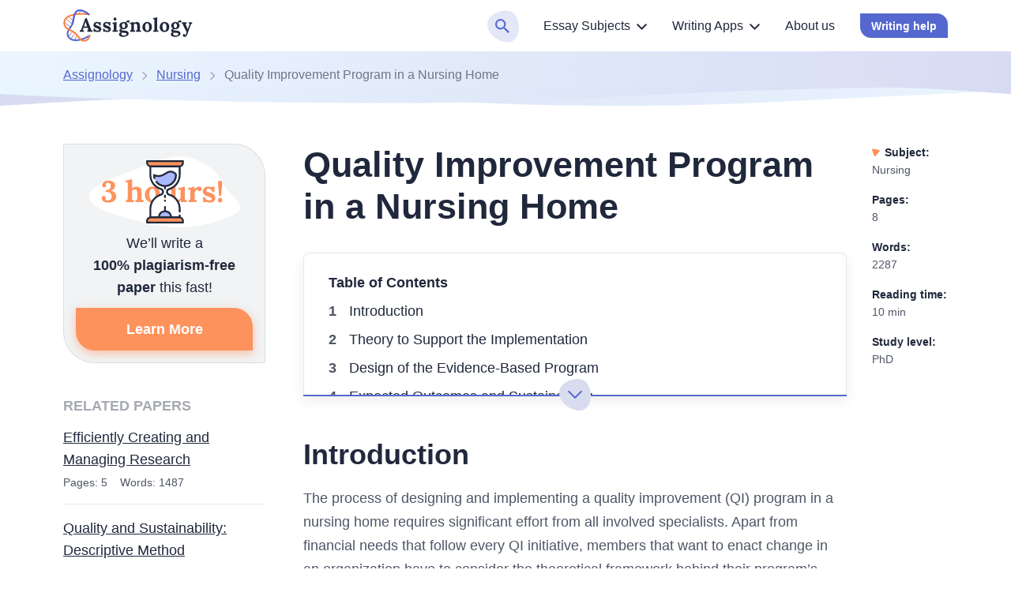

--- FILE ---
content_type: text/html; charset=UTF-8
request_url: https://assignology.com/quality-improvement-program-in-a-nursing-home/
body_size: 45206
content:

<!DOCTYPE html>
<html class="no-js no-touch" lang="en-US">
<head prefix="og: http://ogp.me/ns# fb: http://ogp.me/ns#">
<meta charset="UTF-8">
<meta name="viewport" content="width=device-width, initial-scale=1">
<link rel="preload" href="https://assignology.com/wp-content/themes/assignology/assets/css/single.css?ver=524e369" as="style">
<script>
dataLayer = [];
</script>
<!-- Google Tag Manager -->
<script>(function (w, d, s, l, i) {
w[l] = w[l] || [];
w[l].push({
'gtm.start': new Date().getTime(), event: 'gtm.js'
});
var f = d.getElementsByTagName(s)[0],
j = d.createElement(s),
dl = l != 'dataLayer' ? '&l=' + l : '';
j.async = true;
j.src =
'https://www.googletagmanager.com/gtm.js?id=' + i + dl;
f.parentNode.insertBefore(j, f);
})(window, document, 'script', 'dataLayer', 'GTM-T5Q8LBJ');
</script>
<!-- End Google Tag Manager -->
<link rel="icon" href="https://assignology.com/favicons/favicon-30x30.svg" type="image/svg+xml">
<link rel="icon" type="image/png" href="https://assignology.com/favicons/favicon-48x48.png">
<link rel="apple-touch-icon" href="https://assignology.com/favicons/apple-touch-icon.png">
<link rel="manifest" href="https://assignology.com/favicons/manifest.json">
<meta name="theme-color" content="#d9ddee">
<script>
if (sessionStorage.fontLoaded) {
document.documentElement.className += ' font-variable-loaded';
}
</script>
<style>
@font-face {
font-family: "LoraCritical";
font-weight: 100 900;
font-style: normal;
src: url([data-uri]);
}
</style>
<title>Quality Improvement Program in a Nursing Home - 2287 Words | Free Paper Example</title>
<meta name='robots' content='max-image-preview:large' >
<!-- All In One SEO Pack Pro 3.7.1[25224,25296] -->
<!-- Debug String: 2JMJ7L5RSW0YVB/VLWAYKK/YBWK -->
<meta name="description"  content="The process of designing and implementing a quality improvement (QI) program in a nursing home requires significant effort from all involved specialists" >
<link rel="canonical" href="https://assignology.com/quality-improvement-program-in-a-nursing-home/" >
<!-- All In One SEO Pack Pro -->
<link rel='stylesheet' id='wp-block-library-css'  href='https://assignology.com/wp-includes/css/dist/block-library/style.min.css?ver=6.0.8' media='all' >
<style id='global-styles-inline-css'>
body{--wp--preset--color--black: hsl(0, 0%, 0%);--wp--preset--color--cyan-bluish-gray: #abb8c3;--wp--preset--color--white: hsl(0, 0%, 100%);--wp--preset--color--pale-pink: #f78da7;--wp--preset--color--vivid-red: #cf2e2e;--wp--preset--color--luminous-vivid-orange: #ff6900;--wp--preset--color--luminous-vivid-amber: #fcb900;--wp--preset--color--light-green-cyan: #7bdcb5;--wp--preset--color--vivid-green-cyan: #00d084;--wp--preset--color--pale-cyan-blue: #8ed1fc;--wp--preset--color--vivid-cyan-blue: #0693e3;--wp--preset--color--vivid-purple: #9b51e0;--wp--preset--color--black-800: hsl(222, 31%, 18%);--wp--preset--color--blue-900: hsl(208, 87%, 29%);--wp--preset--color--blue-800: hsl(208, 87%, 39%);--wp--preset--color--blue-700: hsl(208, 68%, 51%);--wp--preset--color--blue-600: hsl(208, 58%, 62%);--wp--preset--color--blue-500: hsl(208, 100%, 60%);--wp--preset--color--blue-200: hsl(208, 100%, 92%);--wp--preset--color--blue-100: hsl(178, 33%, 90%);--wp--preset--color--blue-50: hsl(178, 63%, 95%);--wp--preset--color--yellow-600: hsl(30, 88%, 50%);--wp--preset--color--yellow-500: hsl(30, 100%, 52%);--wp--preset--color--yellow-400: hsl(30, 100%, 62%);--wp--preset--color--yellow-200: hsl(30, 100%, 78%);--wp--preset--color--yellow-100: hsl(30, 100%, 93%);--wp--preset--color--yellow-50: hsl(44, 100%, 95%);--wp--preset--color--green-500: hsl(177, 33%, 60%);--wp--preset--color--green-400: hsl(177, 41%, 71%);--wp--preset--color--red-500: hsl(3, 98%, 66%);--wp--preset--color--red-100: hsl(3, 100%, 95%);--wp--preset--color--gray-800: hsl(222, 13%, 35%);--wp--preset--color--gray-700: hsl(220, 22%, 39%);--wp--preset--color--gray-600: hsl(223, 7%, 51%);--wp--preset--color--gray-400: hsl(222, 3%, 73%);--wp--preset--color--gray-200: hsl(223, 15%, 84%);--wp--preset--color--gray-100: hsl(209, 11%, 96%);--wp--preset--color--gray-50: hsl(240, 5%, 96%);--wp--preset--gradient--vivid-cyan-blue-to-vivid-purple: linear-gradient(135deg,rgba(6,147,227,1) 0%,rgb(155,81,224) 100%);--wp--preset--gradient--light-green-cyan-to-vivid-green-cyan: linear-gradient(135deg,rgb(122,220,180) 0%,rgb(0,208,130) 100%);--wp--preset--gradient--luminous-vivid-amber-to-luminous-vivid-orange: linear-gradient(135deg,rgba(252,185,0,1) 0%,rgba(255,105,0,1) 100%);--wp--preset--gradient--luminous-vivid-orange-to-vivid-red: linear-gradient(135deg,rgba(255,105,0,1) 0%,rgb(207,46,46) 100%);--wp--preset--gradient--very-light-gray-to-cyan-bluish-gray: linear-gradient(135deg,rgb(238,238,238) 0%,rgb(169,184,195) 100%);--wp--preset--gradient--cool-to-warm-spectrum: linear-gradient(135deg,rgb(74,234,220) 0%,rgb(151,120,209) 20%,rgb(207,42,186) 40%,rgb(238,44,130) 60%,rgb(251,105,98) 80%,rgb(254,248,76) 100%);--wp--preset--gradient--blush-light-purple: linear-gradient(135deg,rgb(255,206,236) 0%,rgb(152,150,240) 100%);--wp--preset--gradient--blush-bordeaux: linear-gradient(135deg,rgb(254,205,165) 0%,rgb(254,45,45) 50%,rgb(107,0,62) 100%);--wp--preset--gradient--luminous-dusk: linear-gradient(135deg,rgb(255,203,112) 0%,rgb(199,81,192) 50%,rgb(65,88,208) 100%);--wp--preset--gradient--pale-ocean: linear-gradient(135deg,rgb(255,245,203) 0%,rgb(182,227,212) 50%,rgb(51,167,181) 100%);--wp--preset--gradient--electric-grass: linear-gradient(135deg,rgb(202,248,128) 0%,rgb(113,206,126) 100%);--wp--preset--gradient--midnight: linear-gradient(135deg,rgb(2,3,129) 0%,rgb(40,116,252) 100%);--wp--preset--duotone--dark-grayscale: url('#wp-duotone-dark-grayscale');--wp--preset--duotone--grayscale: url('#wp-duotone-grayscale');--wp--preset--duotone--purple-yellow: url('#wp-duotone-purple-yellow');--wp--preset--duotone--blue-red: url('#wp-duotone-blue-red');--wp--preset--duotone--midnight: url('#wp-duotone-midnight');--wp--preset--duotone--magenta-yellow: url('#wp-duotone-magenta-yellow');--wp--preset--duotone--purple-green: url('#wp-duotone-purple-green');--wp--preset--duotone--blue-orange: url('#wp-duotone-blue-orange');--wp--preset--font-size--small: 13px;--wp--preset--font-size--medium: 20px;--wp--preset--font-size--large: 36px;--wp--preset--font-size--x-large: 42px;}.has-black-color{color: var(--wp--preset--color--black) !important;}.has-cyan-bluish-gray-color{color: var(--wp--preset--color--cyan-bluish-gray) !important;}.has-white-color{color: var(--wp--preset--color--white) !important;}.has-pale-pink-color{color: var(--wp--preset--color--pale-pink) !important;}.has-vivid-red-color{color: var(--wp--preset--color--vivid-red) !important;}.has-luminous-vivid-orange-color{color: var(--wp--preset--color--luminous-vivid-orange) !important;}.has-luminous-vivid-amber-color{color: var(--wp--preset--color--luminous-vivid-amber) !important;}.has-light-green-cyan-color{color: var(--wp--preset--color--light-green-cyan) !important;}.has-vivid-green-cyan-color{color: var(--wp--preset--color--vivid-green-cyan) !important;}.has-pale-cyan-blue-color{color: var(--wp--preset--color--pale-cyan-blue) !important;}.has-vivid-cyan-blue-color{color: var(--wp--preset--color--vivid-cyan-blue) !important;}.has-vivid-purple-color{color: var(--wp--preset--color--vivid-purple) !important;}.has-black-background-color{background-color: var(--wp--preset--color--black) !important;}.has-cyan-bluish-gray-background-color{background-color: var(--wp--preset--color--cyan-bluish-gray) !important;}.has-white-background-color{background-color: var(--wp--preset--color--white) !important;}.has-pale-pink-background-color{background-color: var(--wp--preset--color--pale-pink) !important;}.has-vivid-red-background-color{background-color: var(--wp--preset--color--vivid-red) !important;}.has-luminous-vivid-orange-background-color{background-color: var(--wp--preset--color--luminous-vivid-orange) !important;}.has-luminous-vivid-amber-background-color{background-color: var(--wp--preset--color--luminous-vivid-amber) !important;}.has-light-green-cyan-background-color{background-color: var(--wp--preset--color--light-green-cyan) !important;}.has-vivid-green-cyan-background-color{background-color: var(--wp--preset--color--vivid-green-cyan) !important;}.has-pale-cyan-blue-background-color{background-color: var(--wp--preset--color--pale-cyan-blue) !important;}.has-vivid-cyan-blue-background-color{background-color: var(--wp--preset--color--vivid-cyan-blue) !important;}.has-vivid-purple-background-color{background-color: var(--wp--preset--color--vivid-purple) !important;}.has-black-border-color{border-color: var(--wp--preset--color--black) !important;}.has-cyan-bluish-gray-border-color{border-color: var(--wp--preset--color--cyan-bluish-gray) !important;}.has-white-border-color{border-color: var(--wp--preset--color--white) !important;}.has-pale-pink-border-color{border-color: var(--wp--preset--color--pale-pink) !important;}.has-vivid-red-border-color{border-color: var(--wp--preset--color--vivid-red) !important;}.has-luminous-vivid-orange-border-color{border-color: var(--wp--preset--color--luminous-vivid-orange) !important;}.has-luminous-vivid-amber-border-color{border-color: var(--wp--preset--color--luminous-vivid-amber) !important;}.has-light-green-cyan-border-color{border-color: var(--wp--preset--color--light-green-cyan) !important;}.has-vivid-green-cyan-border-color{border-color: var(--wp--preset--color--vivid-green-cyan) !important;}.has-pale-cyan-blue-border-color{border-color: var(--wp--preset--color--pale-cyan-blue) !important;}.has-vivid-cyan-blue-border-color{border-color: var(--wp--preset--color--vivid-cyan-blue) !important;}.has-vivid-purple-border-color{border-color: var(--wp--preset--color--vivid-purple) !important;}.has-vivid-cyan-blue-to-vivid-purple-gradient-background{background: var(--wp--preset--gradient--vivid-cyan-blue-to-vivid-purple) !important;}.has-light-green-cyan-to-vivid-green-cyan-gradient-background{background: var(--wp--preset--gradient--light-green-cyan-to-vivid-green-cyan) !important;}.has-luminous-vivid-amber-to-luminous-vivid-orange-gradient-background{background: var(--wp--preset--gradient--luminous-vivid-amber-to-luminous-vivid-orange) !important;}.has-luminous-vivid-orange-to-vivid-red-gradient-background{background: var(--wp--preset--gradient--luminous-vivid-orange-to-vivid-red) !important;}.has-very-light-gray-to-cyan-bluish-gray-gradient-background{background: var(--wp--preset--gradient--very-light-gray-to-cyan-bluish-gray) !important;}.has-cool-to-warm-spectrum-gradient-background{background: var(--wp--preset--gradient--cool-to-warm-spectrum) !important;}.has-blush-light-purple-gradient-background{background: var(--wp--preset--gradient--blush-light-purple) !important;}.has-blush-bordeaux-gradient-background{background: var(--wp--preset--gradient--blush-bordeaux) !important;}.has-luminous-dusk-gradient-background{background: var(--wp--preset--gradient--luminous-dusk) !important;}.has-pale-ocean-gradient-background{background: var(--wp--preset--gradient--pale-ocean) !important;}.has-electric-grass-gradient-background{background: var(--wp--preset--gradient--electric-grass) !important;}.has-midnight-gradient-background{background: var(--wp--preset--gradient--midnight) !important;}.has-small-font-size{font-size: var(--wp--preset--font-size--small) !important;}.has-medium-font-size{font-size: var(--wp--preset--font-size--medium) !important;}.has-large-font-size{font-size: var(--wp--preset--font-size--large) !important;}.has-x-large-font-size{font-size: var(--wp--preset--font-size--x-large) !important;}
</style>
<script src='https://assignology.com/wp-content/themes/assignology/libs/jquery/jquery-3.6.0.min.js?ver=3.6.0' id='jquery-js'></script>
<meta property="og:type" content="website">
<meta property="og:title" content="Quality Improvement Program in a Nursing Home - 2287 Words | Free Paper Example">
<meta property="og:description" content="The process of designing and implementing a quality improvement (QI) program in a nursing home requires significant effort from all involved specialists">
<meta property="og:url" content="https://assignology.com/quality-improvement-program-in-a-nursing-home/">
<meta property="og:site_name" content="Assignology">
<meta property="og:image" content="https://assignology.com/wp-content/themes/assignology/images/og-image-assignology.jpg">
<meta property="og:image:type" content="image/jpeg">
<meta property="og:image:width" content="768">
<meta property="og:image:height" content="402">
<meta property="og:image:alt" content="Quality Improvement Program in a Nursing Home - 2287 Words | Free Paper Example">
<meta name="twitter:card" content="summary">
<meta name="twitter:title" content="Quality Improvement Program in a Nursing Home - 2287 Words | Free Paper Example">
<meta name="twitter:description" content="The process of designing and implementing a quality improvement (QI) program in a nursing home requires significant effort from all involved specialists">
<meta name="twitter:url" content="https://assignology.com/quality-improvement-program-in-a-nursing-home/">
<meta name="twitter:image" content="https://assignology.com/wp-content/themes/assignology/images/og-image-assignology.jpg">
<style>*,*::before,*::after{box-sizing:border-box}body{margin:0;font-family:var(--bs-body-font-family);font-size:var(--bs-body-font-size);font-weight:var(--bs-body-font-weight);line-height:var(--bs-body-line-height);color:var(--bs-body-color);text-align:var(--bs-body-text-align);background-color:var(--bs-body-bg);-webkit-text-size-adjust:100%}h1,h2,h3{margin-top:0;margin-bottom:.5rem;font-weight:500;line-height:1.2}h1{font-size:var(--font-size-h1)}h2{font-size:var(--font-size-h2)}h3{font-size:var(--font-size-h3)}p{margin-top:0;margin-bottom:1.5rem}ol,ul{padding-left:2rem}ol,ul{margin-top:0;margin-bottom:1rem}ol ol,ul ul{margin-bottom:0}b{font-weight:bolder}a{color:var(--bs-link-color);text-decoration:underline}figure{margin:0 0 1rem}img,svg{vertical-align:middle}table{caption-side:bottom;border-collapse:collapse}th{text-align:inherit;text-align:-webkit-match-parent}thead,tbody,tr,td,th{border-color:inherit;border-style:solid;border-width:0}label{display:inline-block}button{border-radius:0}input,button{margin:0;font-family:inherit;font-size:inherit;line-height:inherit}button{text-transform:none}button,[type="button"]{-webkit-appearance:button}::-moz-focus-inner{padding:0;border-style:none}::-webkit-datetime-edit-fields-wrapper,::-webkit-datetime-edit-text,::-webkit-datetime-edit-minute,::-webkit-datetime-edit-hour-field,::-webkit-datetime-edit-day-field,::-webkit-datetime-edit-month-field,::-webkit-datetime-edit-year-field{padding:0}::-webkit-inner-spin-button{height:auto}[type="search"]{outline-offset:-2px;-webkit-appearance:textfield}::-webkit-search-decoration{-webkit-appearance:none}::-webkit-color-swatch-wrapper{padding:0}::file-selector-button{font:inherit;-webkit-appearance:button}.container{--bs-gutter-x: 2rem;--bs-gutter-y: 0;width:100%;margin-right:auto;margin-left:auto}@media (min-width:576px){.container{max-width:540px}}@media (min-width:768px){.container{max-width:720px}}@media (min-width:992px){.container{max-width:924px}}@media (min-width:1200px){.container{max-width:1152px}}.row{--bs-gutter-x: 2rem;--bs-gutter-y: 0;display:flex;flex-wrap:wrap;margin-top:calc(-1 * var(--bs-gutter-y));margin-right:calc(-.5 * var(--bs-gutter-x));margin-left:calc(-.5 * var(--bs-gutter-x))}.row>*{flex-shrink:0;width:100%;max-width:100%;padding-right:calc(var(--bs-gutter-x) * .5);padding-left:calc(var(--bs-gutter-x) * .5);margin-top:var(--bs-gutter-y)}@media (min-width:992px){.col-lg-3{flex:0 0 auto;width:25%}.col-lg-9{flex:0 0 auto;width:75%}}.d-block{display:block!important}.d-none{display:none!important}.h-100{height:100%!important}.pt-3{padding-top:3rem!important}.pb-5{padding-bottom:5rem!important}.text-end{text-align:right!important}.text-nowrap{white-space:nowrap!important}@media (min-width:576px){.d-sm-none{display:none!important}}@media (min-width:992px){.d-lg-block{display:block!important}.d-lg-none{display:none!important}.flex-lg-row-reverse{flex-direction:row-reverse!important}}.visually-hidden{position:absolute!important;width:1px!important;height:1px!important;padding:0!important;margin:-1px!important;overflow:hidden!important;clip:rect(0,0,0,0)!important;white-space:nowrap!important;border:0!important}:root{--white-default: #fff;--black-default: #000;--black-800: #20283c;--black-700: #16243c;--blue-1000: #00188f;--blue-900: #354bbb;--blue-800: #5468cf;--blue-400: #2e73ea;--blue-300: #2ea4ff;--blue-250: #d8dcf3;--blue-200: #d8dcee;--blue-100: #e2eff8;--blue-55: #ebfbff;--blue-50: #ebf6ff;--orange-600: #d64700;--orange-500: #fe712a;--orange-400: #fe925d;--orange-200: #f77d40;--green-650: #00998a;--green-600: #26a6a0;--green-500: #77bbb7;--green-400: #97d3d0;--red-500: #f85d3a;--red-200: #fc5f74;--red-100: #ffeae6;--gray-800: #4e5565;--gray-700: #4e5c79;--gray-600: #797e8b;--gray-400: #b8b9bc;--gray-200: #d0d3dc;--gray-100: #f1f3f4;--gray-50: #f4f4f5;--white-default-alpha-074: rgba(255,255,255,0.74);--white-default-alpha-0: rgba(255,255,255,0);--black-800-alpha-08: rgba(32,40,60,0.8);--black-800-alpha-06: rgba(32,40,60,0.6);--black-800-alpha-04: rgba(32,40,60,0.4);--black-800-alpha-01: rgba(32,40,60,0.1);--black-800-alpha-008: rgba(32,40,60,0.08);--blue-1000-alpha-020: rgba(0,24,143,0.2);--blue-1000-alpha-010: rgba(0,24,143,0.1);--blue-1000-alpha-007: rgba(0,24,143,0.07);--blue-900-alpha-040: rgba(53,75,187,0.4);--blue-800-alpha-040: rgba(84,104,207,0.4);--blue-800-alpha-007: rgba(84,104,207,0.07);--blue-800-alpha-008: rgba(84,104,207,0.08);--blue-800-alpha-010: rgba(84,104,207,0.1);--blue-300-alpha-020: rgba(46,164,255,0.2);--gray-700-alpha-025: rgba(78,92,121,0.25);--gray-600-alpha-08: rgba(121,126,139,0.8);--gray-100-alpha-0: rgba(241,243,244,0);--gray-50-alpha-0: rgba(244,244,245,0);--orange-400-alpha-050: rgba(254,146,93,0.5);--orange-400-alpha-030: rgba(254,146,93,0.3);--orange-400-alpha-010: rgba(254,146,93,0.1)}.text-color-blue-800{color:var(--blue-800)}:root{--heading-scale-ratio: 1.18;--heading-line-height: 1.5;--paragraph-unit: 16px;--body-line-height: 1.6;--font-family-default: Nunito, sans-serif;--font-weight-regular: 400;--font-weight-medium: 500;--font-weight-semibold: 600;--font-weight-bold: 700}@media (min-width:576px){:root{--paragraph-unit: 17px}}@media (min-width:768px){:root{--heading-scale-ratio: 1.2}}@media (min-width:992px){:root{--heading-scale-ratio: 1.255}}@media (min-width:1200px){:root{--paragraph-unit: 18px}}html{--font-size-paragraph: var(--paragraph-unit);--font-size-xxl: calc( (calc(calc(calc(calc(calc(var(--paragraph-unit) * var(--heading-scale-ratio)) * var(--heading-scale-ratio)) * var(--heading-scale-ratio)) * var(--heading-scale-ratio)) * var(--heading-scale-ratio)) * var(--heading-scale-ratio)) * var(--heading-scale-ratio));--font-size-h0: calc(calc(calc(calc(calc(var(--paragraph-unit) * var(--heading-scale-ratio)) * var(--heading-scale-ratio)) * var(--heading-scale-ratio)) * var(--heading-scale-ratio)) * var(--heading-scale-ratio));--font-size-h1: calc(calc(calc(calc(var(--paragraph-unit) * var(--heading-scale-ratio)) * var(--heading-scale-ratio)) * var(--heading-scale-ratio)) * var(--heading-scale-ratio));--font-size-h2: calc(calc(calc(var(--paragraph-unit) * var(--heading-scale-ratio)) * var(--heading-scale-ratio)) * var(--heading-scale-ratio));--font-size-h3: calc(calc(var(--paragraph-unit) * var(--heading-scale-ratio)) * var(--heading-scale-ratio));--font-size-h4: calc(var(--paragraph-unit) * var(--heading-scale-ratio));--font-size-h5: var(--paragraph-unit)}@media (max-width:575.98px){.container,.row{--bs-gutter-x: 4.5rem}}@media (min-width:576px){.container,.row{--bs-gutter-x: 2rem}}.container{padding-right:calc(var(--bs-gutter-x) * 0.5);padding-left:calc(var(--bs-gutter-x) * 0.5)}html{font-size:8px}@media (min-width:576px){html{font-size:10px}}@media (min-width:768px){html{font-size:12px}}@media (min-width:992px){html{font-size:14px}}@media (min-width:1200px){html{font-size:16px}}[data-trim-text]::after{content:attr(data-trim-text)}.site{display:flex;flex-direction:column;min-height:100vh}.site__content{flex-grow:1}body{--height-of-edge-wave: 24px;--margin-for-edge-wave: 23px;--position-of-edge-wave: -23px;font-size:16px;line-height:1.6;min-width:320px;overflow-x:hidden;color:var(--black-800);font-weight:var(--font-weight-regular);font-family:sans-serif;background-color:var(--white-default)}html.font-variable-loaded body{font-family:Lora,sans-serif}@font-face{font-weight:400 700;font-family:Lora;font-style:normal;font-display:swap;src:url(/wp-content/themes/assignology/assets/fonts/lora-latin-wght-normal.woff2) format("woff2-variations");unicode-range:U+20-7F,U+A0-FF,U+131,U+152,U+153,U+2BB,U+2BC,U+2C6,U+2DA,U+2DC,U+2000-2057,U+205C-206F,U+2074,U+20AC,U+2122,U+2191,U+2193,U+2212,U+2215,U+FEFF,U+FFFD;font-named-instance:'Regular'}a{color:var(--c-link, var(--blue-300))}a{text-decoration:none}.custom-link{--c-link: var(--blue-800);-webkit-text-decoration-style:solid;text-decoration-style:solid;-webkit-text-decoration-line:underline;text-decoration-line:underline;-webkit-text-decoration-color:var(--blue-800);text-decoration-color:var(--blue-800);text-underline-offset:0.1em;text-decoration-thickness:1px}.custom-typography a{word-break:break-word;-webkit-text-decoration-style:solid;text-decoration-style:solid;-webkit-text-decoration-line:underline;text-decoration-line:underline;-webkit-text-decoration-color:var(--blue-300);text-decoration-color:var(--blue-300);text-underline-offset:0.1em;text-decoration-thickness:1px}p{font-size:var(--font-size-paragraph);line-height:var(--body-line-height)}p{margin-bottom:var(--mb-p, 14px)}@media (min-width:576px){p{--mb-p: 16px}}h1,h2,h3{-webkit-font-smoothing:antialiased;-moz-osx-font-smoothing:grayscale;margin-bottom:var(--heading-margin-bottom, 1rem);font-weight:var(--font-weight-semibold);line-height:var(--heading-line-height)}h1:last-child{--heading-margin-bottom: 0}h1{--heading-line-height: 1.2;font-size:var(--font-size-h1)}h2{--heading-line-height: 1.35;font-size:var(--font-size-h2)}h3{--heading-line-height: 1.45;font-size:var(--font-size-h3)}img{display:block;max-width:100%;height:auto;margin:auto}.article:not(.article--collections) .webkit-scrollbars--table{margin-top:1.5rem;margin-bottom:1rem}.article:not(.article--collections) .webkit-scrollbars--table .table-responsive{padding:1.5px;overflow-x:auto}.article:not(.article--collections) .webkit-scrollbars--table .table{margin-bottom:1rem;overflow:hidden;word-wrap:normal;word-break:normal;border-radius:8px;box-shadow:0 0 0 1.5px var(--black-800-alpha-01)}.article:not(.article--collections) .webkit-scrollbars--table .table tr{vertical-align:top}.article:not(.article--collections) .webkit-scrollbars--table .table thead th{padding:14px 12px 10px;background-color:var(--blue-1000-alpha-010);border-right:1.5px solid var(--black-800-alpha-01);border-bottom:1.5px solid var(--black-800-alpha-01)}.article:not(.article--collections) .webkit-scrollbars--table .table thead th:last-child{border-right:0}.article:not(.article--collections) .webkit-scrollbars--table .table tbody tr{border-bottom:1px solid var(--brown-400)}.article:not(.article--collections) .webkit-scrollbars--table .table tbody tr:nth-child(odd){background-color:transparent}.article:not(.article--collections) .webkit-scrollbars--table .table tbody td,.article:not(.article--collections) .webkit-scrollbars--table .table tbody th{font-size:16px;line-height:1.6;padding:12px;border-right:1.5px solid var(--black-800-alpha-01)}.article:not(.article--collections) .webkit-scrollbars--table .table tbody td:last-child{border:0}.article:not(.article--collections) .article__content figure.wp-block-table{margin-top:1.5rem;margin-bottom:1rem}.article:not(.article--collections) .article__content figure.wp-block-table .webkit-scrollbars--table{margin-top:0;margin-bottom:0}.webkit-scrollbars ::-webkit-scrollbar{width:5px;height:5px}.webkit-scrollbars ::-webkit-scrollbar-corner{background:var(--gray-100)}.webkit-scrollbars ::-webkit-scrollbar-button{width:0;height:0}.webkit-scrollbars ::-webkit-scrollbar-track{background-color:var(--gray-100);border:0}.webkit-scrollbars ::-webkit-scrollbar-thumb{background-color:var(--blue-300);border-radius:5px}.a-bnr{position:relative;display:block;text-align:center;text-decoration:none!important;background-color:var(--white-default);background-image:url("data:image/svg+xml;charset=utf-8,%3Csvg xmlns=%27http://www.w3.org/2000/svg%27 fill=%27none%27 viewBox=%270 0 264 264%27%3E %3Ccircle cx=%27132%27 cy=%27132%27 r=%2718.5%27 stroke=%27%23E0EEF8%27/%3E %3Ccircle cx=%27132%27 cy=%27132%27 r=%2712.5%27 stroke=%27%23E0EEF8%27/%3E %3Ccircle cx=%27132%27 cy=%27132%27 r=%277.5%27 stroke=%27%23E0EEF8%27/%3E %3Ccircle cx=%27132%27 cy=%27132%27 r=%273.5%27 stroke=%27%23E0EEF8%27/%3E %3Ccircle cx=%27132%27 cy=%27132%27 r=%2725.5%27 stroke=%27%23E0EEF8%27/%3E %3Ccircle cx=%27132%27 cy=%27132%27 r=%2733.5%27 stroke=%27%23E0EEF8%27/%3E %3Ccircle cx=%27132%27 cy=%27132%27 r=%2751.5%27 stroke=%27%23E0EEF8%27/%3E %3Ccircle cx=%27132%27 cy=%27132%27 r=%2761.5%27 stroke=%27%23E0EEF8%27/%3E %3Ccircle cx=%27132%27 cy=%27132%27 r=%2742.5%27 stroke=%27%23E0EEF8%27/%3E %3Ccircle cx=%27132%27 cy=%27132%27 r=%2773.5%27 stroke=%27%23E0EEF8%27/%3E %3Ccircle cx=%27132%27 cy=%27132%27 r=%2788.5%27 stroke=%27%23E0EEF8%27/%3E %3Ccircle cx=%27132%27 cy=%27132%27 r=%27107.5%27 stroke=%27%23E0EEF8%27/%3E %3Ccircle cx=%27132%27 cy=%27132%27 r=%27130.8%27 stroke=%27%23E0EEF8%27/%3E %3C/svg%3E");background-repeat:no-repeat;background-size:264px 264px;border-radius:8px;box-shadow:inset 0 0 0 1px var(--black-800-alpha-01),0 6px 16px var(--black-800-alpha-008)}.a-bnr--1{padding-top:4px;background-position:top -80px left 50%}@media (min-width:576px){.a-bnr{display:flex;text-align:left;background-position:top 50% right -175px}.a-bnr--1{flex-direction:row-reverse}.a-bnr--1{padding-top:0;background-position:right -47px top -54px}}.a-bnr__content,.a-bnr__text,.a-bnr__image{display:block}.a-bnr__content{width:100%;padding:var(--pt-a-bnr-content, 24px) 24px 24px 24px}.a-bnr--1 .a-bnr__content{--pt-a-bnr-content: 8px}@media (min-width:576px){.a-bnr--1 .a-bnr__content{--pt-a-bnr-content: 16px}}@media (min-width:576px){.a-bnr__content{margin-right:24px}}.a-bnr__text{font-size:var(--font-size-paragraph);line-height:var(--body-line-height);margin-bottom:12px;color:var(--black-800);text-align:left}.a-bnr__image{width:var(--w-a-bnr-img, 100%);background-repeat:no-repeat;background-position:center;background-size:contain}@media (min-width:576px){.a-bnr__image{flex-shrink:0}}.a-bnr--1 .a-bnr__image{height:96px;background-image:url(/wp-content/themes/assignology/assets/images/deliver.svg)}@media (min-width:576px){.a-bnr--1 .a-bnr__image{width:var(--w-a-bnr-img, 185px);height:auto;background-position:27px 12px;background-size:132px 132px}}.a-bnr .btn-parent{display:inline-block}@media (min-width:992px){.article{padding-left:1rem}}@media (min-width:1200px){.article.article--sample{position:relative;padding-right:128px}}.article__header{margin-bottom:2rem}.article__content h2,.article__content h3{margin-top:20px}@media (min-width:576px){.article__content h2,.article__content h3{margin-top:2rem}}.article__content p,.article__content ul,.article__content ol{--body-line-height: 1.7;color:var(--gray-800)}.article__content>ul{--row-gap-custom-list: 12px;--top-ul-marker: 0.4em;--left-ul-marker: 12px;--size-ul-marker: 9px;--padding-left-ul: 33px;--background-image-ul-marker: url(
"data:image/svg+xml;charset=utf-8,%3Csvg xmlns=%27http://www.w3.org/2000/svg%27 stroke=%27%235468cf%27 width=%279%27 height=%279%27 xml:space=%27preserve%27%3E%3Ccircle fill=%27none%27 stroke-width=%273%27 cx=%274.5%27 cy=%274.5%27 r=%273%27/%3E%3C/svg%3E"
);font-size:var(--font-size-paragraph);line-height:var(--body-line-height)}.article__content>ul,.article__content>ul ul{display:grid;grid-row-gap:var(--row-gap-custom-list);padding:0;list-style-type:none}@media (min-width:576px){.article__content>ul,.article__content>ul ul{--left-ul-marker: 24px;--padding-left-ul: 49px}}.article__content>ul>li,.article__content>ul ul>li{position:relative;padding-left:var(--padding-left-ul)}.article__content>ul>li::before,.article__content>ul ul>li::before{position:absolute;top:var(--top-ul-marker);left:var(--left-ul-marker);display:block;width:var(--size-ul-marker);height:var(--size-ul-marker);background-image:var(--background-image-ul-marker);background-repeat:no-repeat;background-position:center;content:''}.article__content>ul ul{--top-ul-marker: 0.5em;--left-ul-marker: 2px;--size-ul-marker: 6px;--padding-left-ul: 18px;--background-image-ul-marker: url(
"data:image/svg+xml;charset=utf-8,%3Csvg xmlns=%27http://www.w3.org/2000/svg%27 viewBox=%270 0 6 6%27 xml:space=%27preserve%27 fill=%27%235468cf%27%3E%3Ccircle cx=%273%27 cy=%273%27 r=%273%27/%3E%3C/svg%3E"
)}@media (min-width:576px){.article__content>ul ul{--left-ul-marker: -4px}}.article__content>ul ul>li:first-child{margin-top:var(--row-gap-custom-list)}.article__content>ol{--row-gap-custom-list: 12px;--content-ol: counter(item);--padding-left-ol: 35px;--left-counter-ol: 0;--size-counter-ol: 27px;--background-image-counter-ol: url(
"data:image/svg+xml;charset=utf-8,%3Csvg width=%2732%27 height=%2732%27 xmlns=%27http://www.w3.org/2000/svg%27 preserveAspectRatio=%27none%27 fill=%27%23e2eff8%27%3E%3Cpath d=%27M26.0515 30.4217C34.565 24.8195 33.0626 9.54062 27.053 2.91979C21.0435 -3.70104 0.511015 1.39191 0.0102215 13.615C-0.490572 25.838 17.5379 36.0239 26.0515 30.4217Z%27/%3E%3C/svg%3E"
);font-size:var(--font-size-paragraph);line-height:var(--body-line-height)}.article__content>ol,.article__content>ol ol{display:grid;grid-row-gap:var(--row-gap-custom-list);padding:0;list-style-type:none}@media (min-width:576px){.article__content>ol,.article__content>ol ol{--padding-left-ol: 49px;--left-counter-ol: 8px;--size-counter-ol: 29px}}@media (min-width:992px){.article__content>ol,.article__content>ol ol{--padding-left-ol: 52px;--size-counter-ol: 32px}}.article__content>ol>li,.article__content>ol ol>li{position:relative;padding-left:var(--padding-left-ol)}.article__content>ol>li::before,.article__content>ol ol>li::before{position:absolute;top:0;left:var(--left-counter-ol);display:block;min-width:var(--size-counter-ol);height:var(--size-counter-ol);color:var(--blue-800);font-weight:var(--font-weight-bold);font-size:16px;line-height:var(--size-counter-ol);text-align:right;text-align:center;background-image:var(--background-image-counter-ol);background-repeat:no-repeat;background-size:100% 100%;content:var(--content-ol);counter-increment:item}.article__content>ol>li ol{--content-ol: counters(item, '.') '';--left-counter-ol: -4px;--padding-left-ol: 29px;--width-counter-ol: 36px;--background-image-counter-ol: none}@media (min-width:576px){.article__content>ol>li ol{--left-counter-ol: -7px;--padding-left-ol: 31px}}@media (min-width:992px){.article__content>ol>li ol{--left-counter-ol: -12px;--padding-left-ol: 28px}}.article__content>ol>li ol>li:first-child{margin-top:var(--row-gap-custom-list)}.article__content>ol:not(.custom-numbering-proceed),.article__content>ol ol:not(.custom-numbering-proceed){counter-reset:item}.article__content .a-bnr{margin:2rem 0}.article__content .toc ol{--body-line-height: 1.6}.breadcrumbs{padding:1rem 0 1.5rem;color:var(--black-800-alpha-06)}.breadcrumbs:last-child{padding-bottom:0}.breadcrumbs-separator{display:inline-block;width:10px;height:10px;margin:10px var(--mx-separator, 10px);vertical-align:middle;background-image:url("data:image/svg+xml;charset=utf-8,%3Csvg xmlns=%27http://www.w3.org/2000/svg%27 stroke=%27%2320283c%27 viewBox=%270 0 16 16%27%3E %3Cpath fill=%27none%27 stroke-linecap=%27round%27 stroke-width=%272%27 d=%27m5 1 7 7-7 7%27/%3E %3C/svg%3E");background-repeat:no-repeat;background-position:center;background-size:contain;opacity:0.4}@media (min-width:576px){.breadcrumbs-separator{--mx-separator: 10px}}.breadcrumbs a{--c-link: var(--blue-800);-webkit-text-decoration-style:solid;text-decoration-style:solid;-webkit-text-decoration-line:underline;text-decoration-line:underline;-webkit-text-decoration-color:var(--blue-800);text-decoration-color:var(--blue-800);text-underline-offset:0.1em;text-decoration-thickness:1px}.burger{position:relative;padding:7px 0;background-color:transparent;border:0}@media (min-width:576px){.burger{margin-right:3rem}}.burger__stripe{display:block;width:20px;height:3px;background-color:var(--black-700);border-radius:4px}.burger__stripe--top,.burger__stripe--bottom{position:absolute;top:7px;right:0}.burger__stripe--top{transform:translateY(-7px)}.burger__stripe--bottom{width:12px;transform:translateY(7px)}.btn{--bgc-btn: var(--blue-800);--bgc-btn-hover: var(--blue-900);font-size:var(--font-size-paragraph);line-height:var(--body-line-height);display:inline-grid;grid-auto-flow:column;gap:8px;align-items:center;justify-content:center;height:var(--h-btn, 2.5em);padding:0 var(--px-btn, 1.3em);color:var(--c-btn, var(--white-default));font-weight:var(--font-weight-bold);line-height:var(--lh-btn, 2.6);background-color:var(--bgc-btn);border:0;border-radius:0 16px;box-shadow:var(--bxsh-btn)}.btn--icon-only{--bgc-btn: transparent;--bgc-btn-hover: transparent}.btn--sm{font-size:14px;--h-btn: 2.25em;--lh-btn: 2.4;--px-btn: 14px;border-radius:0 14px}.btn--lg{--h-btn: 3em;--px-btn: 1.8em;--lh-btn: 3em;border-radius:0 24px}.btn--orange{--bgc-btn: var(--orange-400);--bgc-btn-hover: var(--orange-500);--c-outline-btn: var(--blue-800);--bxsh-btn: 0 4px 12px var(--orange-400-alpha-050)}.btn__icon{margin-left:0.5em}a.btn{--c-link-hover: var(--white-default)}.btn-parent{display:inline-block;perspective:350px}.btn-parent .btn{--bxsh-btn: 0 4px 12px var(--blue-800-alpha-040)}.btn-parent .btn--orange{--bxsh-btn: 0 6px 12px var(--orange-400-alpha-050)}.text-color-blue-800{color:var(--blue-800)}:root{--font-weight-bold: 700;--z-index-chatbot: 20;--z-index-overlay-chatbot: 10000;--c-button-close-chatbot: var(--black-800-alpha-04);--c-button-close-hover-chatbot: var(--gray-600);--bc-overlay-chatbot: var(--gray-600-alpha-08);--c-button-close-overlay-chatbot: var(--gray-100);--c-button-close-hover-overlay-chatbot: var(--white-default);--c-border-avatar-chatbot: var(--white-default);--c-border-bubble-avatar-chatbot: var(--white-default);--bc-bubble-chatbot: var(--orange-400);--bc-bubble-hover-chatbot: var(--orange-500);--c-border-avatar-small-chatbot: var(--gray-200);--c-bubble-chatbot: var(--orange-400);--c-bubble-hover-chatbot: var(--orange-500);--c-welcome-message-chatbot: var(--black-800);--c-border-welcome-chatbot: var(--blue-300);--bc-welcome-message-chatbot: var(--white-default);--shadow-chatbot: 0 4px 20px var(--gray-700-alpha-025);--c-button-close-welcome-chatbot: var(--black-800-alpha-04);--c-button-close-welcome-hover-chatbot: var(--gray-600);--c-border-avatar-welcome-chatbot: var(--blue-300);--bc-main-header-chatbot: var(--blue-800);--c-border-header-chatbot: var(--blue-800);--bc-main-body-chatbot: var(--white-default);--c-border-main-body-chatbot: var(--gray-200);--c-support-name-chatbot: var(--white-default);--c-support-status-chatbot: var(--blue-200);--c-reply-chatbot: var(--gray-800);--bc-reply-chatbot: var(--gray-100);--c-reply-user-side-chatbot: var(--blue-800);--bc-reply-user-side-chatbot: var(--blue-100);--c-button-chatbot: var(--blue-800);--bc-button-chatbot: var(--white-default);--c-border-button-chatbot: var(--blue-800);--c-button-hover-chatbot: var(--blue-900);--c-border-button-hover-chatbot: var(--blue-900);--c-button-focus-chatbot: var(--orange-600);--c-border-button-focus-chatbot: var(--orange-600);--c-button-fill-chatbot: var(--white-default);--bc-button-fill-chatbot: var(--blue-800);--c-button-fill-hover-chatbot: var(--white-default);--bc-button-fill-hover-chatbot: var(--blue-900);--c-button-fill-focus-chatbot: var(--white-default);--bc-button-fill-focus-chatbot: var(--orange-600);--c-button-type-two-chatbot: var(--blue-800);--c-border-button-type-two-chatbot: var(--blue-800);--bc-button-type-two-chatbot: var(--white-default);--c-button-type-two-hover-chatbot: var(--white-default);--c-border-button-type-two-hover-chatbot: var(--blue-800);--bc-button-type-two-hover-chatbot: var(--blue-800);--c-button-type-two-focus-chatbot: var(--white-default);--c-border-button-type-two-focus-chatbot: var(--blue-800);--bc-button-type-two-focus-chatbot: var(--blue-800);--bc-check-group-chatbot: var(--white-default);--c-border-check-group-chatbot: var(--blue-200);--c-check-chatbot: var(--black-800);--c-check-hover-chatbot: var(--white-default);--bc-check-hover-chatbot: var(--blue-800);--c-border-check-chatbot: var(--blue-200);--c-check-box-chatbot: var(--blue-200);--c-check-box-hover-chatbot: var(--white-default);--bc-dot-typing-item-chatbot: var(--gray-800);--c-close-circle-button-chatbot: var(--gray-200);--c-close-circle-button-hover-chatbot: var(--gray-600)}.visually-hidden{position:absolute!important;width:1px!important;height:1px!important;margin:-1px!important;padding:0!important;overflow:hidden!important;white-space:nowrap!important;border:0!important;clip:rect(0,0,0,0)!important}.cookie-popup{position:fixed;bottom:0;left:0;z-index:10;width:100%;overflow:hidden;color:var(--white-default);background-color:var(--blue-800)}.cookie-popup__image,.cookie-popup__button{flex-shrink:0}.cookie-popup__image{display:none}@media (min-width:576px){.cookie-popup__image{display:block;width:48px;height:48px;margin-right:12px;background-image:url(/wp-content/themes/assignology/assets/images/cookie.svg);background-repeat:no-repeat}}.cookie-popup__body{display:flex;align-items:flex-start;padding-top:var(--pt-cookie-popup-body, 1rem);padding-bottom:var(--pb-cookie-popup-body, 1rem)}@media (min-width:576px){.cookie-popup__body{--pt-cookie-popup-body: 0.5rem;--pb-cookie-popup-body: 0.5rem;align-items:center}}.cookie-popup__text{margin-right:auto}.cookie-popup__link{--c-link: var(--orange-400);--c-link-hover: var(--orange-400);font-weight:var(--font-weight-bold);text-decoration:underline;-webkit-text-decoration-color:var(--orange-400);text-decoration-color:var(--orange-400)}.cookie-popup__button{margin-left:24px;padding:1px;color:var(--white-default);background-color:transparent;border:0}@media (min-width:992px){.cookie-popup__button{margin-left:2rem}}.header{padding-top:0.75rem;padding-bottom:0.75rem}.header__row{position:relative;z-index:5;display:flex;align-items:center;min-height:40px}.header__logo{flex-shrink:0;margin-right:auto}.header__btn{position:absolute;top:100%;left:2.5rem;margin-top:var(--mt-header-btn, 26px);visibility:var(--vis-header-btn, hidden);opacity:var(--opc-header-btn, 0)}@media (min-width:576px){.header__btn{--mt-header-btn: 0;--vis-header-btn: visible;--opc-header-btn: 1;position:static;flex-shrink:0}}.header__btn-link{box-shadow:none}.logo__pic{width:auto;height:32px;margin:0}@media (min-width:768px){.logo__pic{height:41px}}.header-menu{display:flex;flex:0 0 auto;align-items:center}.header-search{position:relative;z-index:2;width:100%;height:40px;margin-right:var(--mr-header-search, 4rem)}@media (min-width:576px){.header-search{margin-left:2rem}}@media (min-width:768px){.header-search{--mr-header-search: 30px}}@media (min-width:992px){.header-search{--mr-header-search: 2rem}}.header-search__inner{position:absolute;top:0;right:0;display:flex;flex-direction:row-reverse;align-items:center;min-width:100%;height:100%}@media (min-width:576px){.header-search__inner{right:auto;left:0;background-color:var(--white-default);box-shadow:0 0 0 6px var(--white-default)}}@media (min-width:1200px){.header-search__inner{position:static}}.header-search__form{position:relative;width:var(--w-header-search-form, 0);margin-right:16px;visibility:hidden;opacity:0}@media (max-width:575.98px){.header-search__form{padding:4px 0;background-color:var(--white-default)}}@media (min-width:576px){.header-search__form{--w-header-search-form: 127px}}@media (min-width:768px){.header-search__form{--w-header-search-form: 100%}}@media (min-width:992px){.header-search__form{--w-header-search-form: 117px}}@media (min-width:1200px){.header-search__form{--w-header-search-form: 100%}}.header-search__input{width:100%;height:30px;padding:0 24px 1px 0;color:var(--black-800);background-color:var(--white-default);border:0;border-bottom:2px solid var(--blue-800);-webkit-appearance:none;appearance:none}.header-search__input-clear{position:absolute;top:0;right:0;height:100%;padding:7px 5px 0;color:var(--gray-400)}.header-search__toggle{position:relative;z-index:1;padding:11px;color:var(--blue-800);background-color:var(--white-default);border:0}.header-search__toggle-bg{position:absolute;top:50%;left:50%;z-index:-1;margin-top:2px;margin-left:5px;transform:translate(-50%,-50%);opacity:0.15;fill:var(--blue-800)}.header-search__toggle-open,.header-search__toggle-close{display:block}.header-search__toggle-close{position:absolute;top:11px;left:11px;opacity:0}.intro{background-image:linear-gradient(to bottom,var(--blue-250),var(--blue-50));position:relative;z-index:1;margin-bottom:var(--mb-intro-waves, 24px)}.intro--single{position:relative;margin-bottom:var(--margin-for-edge-wave);z-index:1;background-image:linear-gradient(to right,var(--blue-50) 0%,var(--blue-250) 100%)}.intro--single::after{position:absolute;left:0;z-index:-1;display:block;width:100%;height:var(--height-of-edge-wave);background-image:url("data:image/svg+xml;charset=utf-8,%3Csvg xmlns=%27http://www.w3.org/2000/svg%27 fill=%27none%27 viewBox=%270 0 1360 24%27 preserveAspectRatio=%27none%27%3E %3Cg clip-path=%27url%28%23a%29%27%3E %3Cpath fill=%27url%28%23b%29%27 d=%27M508.68 13.9c151.52 7.53 308.48 15.33 528.77 5.34C1244.21 9.86 1328.8 6.05 1360 4.67V0H0v24C201.85 12.2 349.27 5.98 501.23 13.52l7.45.37Z%27/%3E %3Cpath fill=%27url%28%23c%29%27 d=%27M561.14 20.53c182.54-1.2 305.13-12.65 546.22-18.37 127.35-3.03 137.91-.32 252.64 6.92V0H0v9.08c110.82 7.15 432.27 12.3 561.14 11.45Z%27/%3E %3C/g%3E %3Cdefs%3E %3ClinearGradient id=%27b%27 x1=%271360%27 x2=%270%27 y1=%270%27 y2=%270%27 gradientUnits=%27userSpaceOnUse%27%3E %3Cstop stop-color=%27%23E9F5FF%27/%3E %3Cstop offset=%271%27 stop-color=%27%23D7DBF2%27/%3E %3C/linearGradient%3E %3ClinearGradient id=%27c%27 x1=%270%27 x2=%271360%27 y1=%2720.63%27 y2=%2720.63%27 gradientUnits=%27userSpaceOnUse%27%3E %3Cstop stop-color=%27%23E9F5FF%27/%3E %3Cstop offset=%271%27 stop-color=%27%23D7DBF2%27/%3E %3C/linearGradient%3E %3CclipPath id=%27a%27%3E %3Cpath fill=%27%23fff%27 d=%27M0 0h1360v24H0z%27 transform=%27matrix%28-1 0 0 1 1360 0%29%27/%3E %3C/clipPath%3E %3C/defs%3E %3C/svg%3E");background-repeat:no-repeat;background-size:100% 100%;content:'';bottom:var(--position-of-edge-wave)}.main-menu{position:absolute;top:100%;left:0;width:100%;margin-top:var(--mt-main-menu, 1.25rem);padding:var(--py-main-menu, 2rem) var(--px-main-menu, 2.5rem);background-color:var(--white-default);border-radius:8px;box-shadow:0 6px 16px var(--black-800-alpha-008);visibility:var(--vis-main-menu, hidden);opacity:var(--opc-main-menu, 0)}@media (min-width:576px){.main-menu{min-height:var(--min-h-main-menu, 202px)}}@media (min-width:768px){.main-menu{--min-h-main-menu: 202px}}@media (min-width:992px){.main-menu{--min-h-main-menu: 0;--py-main-menu: 0;--px-main-menu: 0;--mt-main-menu: 0;--vis-main-menu: visible;--opc-main-menu: 1;position:static;flex-shrink:0;width:auto;margin-right:2rem;border-radius:0;box-shadow:none}}.main-menu__list{--c-link: var(--black-800);--c-link-hover: var(--blue-800);padding-left:0;list-style:none;position:relative;margin-top:var(--mt-main-menu-list, 44px);margin-bottom:0;border-top:1px solid var(--black-800-alpha-01)}@media (min-width:576px){.main-menu__list{--mt-main-menu-list: -1.5rem;border-top:0}}@media (min-width:992px){.main-menu__list{position:static;display:flex;align-items:center;justify-content:flex-start;margin-top:0}}.main-menu__item{--img-main-menu-icon: url(/wp-content/themes/assignology/assets/images/menu-mobile-icon-1.svg);padding-top:1.5rem}@media (min-width:992px){.main-menu__item{padding-top:0}}.main-menu__item:nth-child(2){--img-main-menu-icon: url(/wp-content/themes/assignology/assets/images/menu-mobile-icon-2.svg)}@media (min-width:992px){.main-menu__item:nth-child(2){position:relative}.main-menu__item:nth-child(2) .main-menu__drop{left:-50%;width:max-content;margin-top:24px;padding:1.15rem 2.5rem 2rem}.main-menu__item:nth-child(2) .main-menu__drop.dropdown-menu{display:flex;flex-direction:column}}.main-menu__item:nth-child(3){--img-main-menu-icon: url(/wp-content/themes/assignology/assets/images/menu-mobile-icon-3.svg)}@media (min-width:576px){.main-menu__item:nth-child(3){position:absolute;top:0;left:0;transform:translateY(200%)}}@media (min-width:992px){.main-menu__item:nth-child(3){position:relative;transform:none}}@media (min-width:992px){.main-menu__item:not(:last-child){margin-right:2rem}}@media (min-width:576px){.main-menu__item.dropdown{display:flex;align-items:flex-start}}@media (min-width:992px){.main-menu__item.dropdown{display:block}}@media (min-width:576px) and (max-width:991.98px){.main-menu__item--absolute{position:absolute;top:0;left:0;transform:translateY(100%)}}.main-menu__link{font-size:var(--font-size-paragraph);line-height:var(--body-line-height);display:flex;flex-shrink:0;align-items:center;font-weight:var(--font-weight-bold)}.main-menu__link.dropdown-toggle{outline:none}@media (min-width:992px){.main-menu__link{font-size:16px;line-height:1.6;font-weight:var(--font-weight-regular)}}.main-menu__icon{flex-shrink:0;margin-right:12px}@media (min-width:992px){.main-menu__icon{display:none}}.main-menu__icon i{display:block;flex-shrink:0;width:40px;height:40px;background-image:var(--img-main-menu-icon);background-repeat:no-repeat;background-position:center;background-size:contain}@media (min-width:992px){.main-menu__icon i{background-image:none}}.main-menu__dropdown-icon{margin-left:8px}.main-menu__dropdown-icon>svg{transform:rotate(-90deg)}@media (min-width:992px){.main-menu__dropdown-icon>svg{transform:none}}.main-menu__drop{padding-left:0;list-style:none;z-index:5;display:none;width:100%;max-height:var(--max-h-main-menu-drop, calc(100vh - 318px));margin-top:var(--mt-main-menu-drop, 12px);margin-bottom:var(--mb-main-menu-drop, 12px);overflow-y:auto;background-color:var(--white-default)}@media (min-width:768px) and (max-width:991.98px){.main-menu__drop{grid-template-columns:1fr 1fr}}@media (max-width:767.98px){.main-menu__drop{grid-template-columns:1fr}}@media (min-width:576px) and (max-width:991.98px){.main-menu__drop{gap:0 1rem;margin-left:2rem;border-left:1px solid var(--black-800-alpha-01)}}@media (min-width:576px){.main-menu__drop{--max-h-main-menu-drop: calc(100vh - 135px);--mt-main-menu-drop: 0;--mb-main-menu-drop: 0;padding:var(--pt-main-menu-drop, 0) var(--pr-main-menu-drop, 10px) var(--pb-main-menu-drop, 0) var(--pl-main-menu-drop, 2rem)}}@media (min-width:768px){.main-menu__drop{--max-h-main-menu-drop: calc(100vh - 124px);--mt-main-menu-drop: -12px}}@media (min-width:992px){.main-menu__drop{--max-h-main-menu-drop: calc(100vh - 95px);--pt-main-menu-drop: calc(2rem - 12px);--pr-main-menu-drop: 3rem;--pb-main-menu-drop: 3rem;--pl-main-menu-drop: 3rem;--mt-main-menu-drop: 1.25rem;position:absolute;top:100%;left:0;display:block;column-count:3;border-radius:8px;box-shadow:0 6px 16px var(--black-800-alpha-008);visibility:hidden;opacity:0}}@media (min-width:1200px){.main-menu__drop{--max-h-main-menu-drop: calc(100vh - 112px);column-count:4}}.main-menu__drop-item{padding-top:var(--pt-main-menu-drop-item, 12px)}.main-menu__drop-item:first-child{--pt-main-menu-drop-item: 0}@media (min-width:768px){.main-menu__drop-item:first-child{--pt-main-menu-drop-item: 12px}}@media (min-width:576px){.main-menu__drop-item{position:relative}}.sample-info{font-size:14px;margin-bottom:2rem}.sample-info__table,.sample-info__item,.sample-info__label,.sample-info__text{display:block}.sample-info__body{display:flex;flex-wrap:wrap}@media (min-width:576px){.sample-info__body{flex-wrap:nowrap;justify-content:space-between}}@media (min-width:1200px){.sample-info__body{position:absolute;top:0;right:0;display:block;width:96px}}.sample-info__label,.sample-info__text{padding:0}.sample-info__text{color:var(--gray-800)}.sample-info__item{width:var(--w-sample-info, 50%);margin-top:var(--mt-sample-info, 8px)}@media (min-width:576px){.sample-info__item{--w-sample-info: auto;--mt-sample-info: 0;margin-left:var(--ml-sample-info, 1rem)}.sample-info__item--subject{--ml-sample-info: 0}}@media (min-width:1200px){.sample-info__item{--mt-sample-info: 16px;--ml-sample-info: 0}}.sample-info__item--subject{--w-sample-info: 100%;--mt-sample-info: 0}@media (min-width:576px){.sample-info__item--subject{--w-sample-info: auto}}.sample-info__item--subject .sample-info__label{position:relative;padding-left:16px}.sample-info__item--subject .sample-info__label::before{position:absolute;top:6px;left:0;width:10px;height:10px;background-image:url("data:image/svg+xml;charset=utf-8,%3Csvg width=%2710%27 height=%2710%27 xmlns=%27http://www.w3.org/2000/svg%27 fill=%27%23fe925d%27%3E%3Cpath d=%27M9.443 3.715 4.716 9.397a1.22 1.22 0 0 1-2.083-.357L.077 2.104C-.246 1.223.503.319 1.427.479l7.285 1.25c.927.167 1.332 1.265.731 1.986Z%27/%3E%3C/svg%3E");background-repeat:no-repeat;background-position:center;content:''}.searchFormInput::-webkit-search-cancel-button{display:none}@media (min-width:992px){.sidebar-banner{padding:21px 1rem 1rem;text-align:center;background-color:var(--gray-100);border-radius:2px 40px;box-shadow:inset 0 0 0 1px var(--black-800-alpha-01)}}@media (min-width:992px) and (min-width:1200px){.sidebar-banner{padding-top:16px}}@media (min-width:992px){.sidebar-banner__header{display:flex!important;align-items:center;justify-content:center;min-height:90px;margin-bottom:6px;background-image:url(/wp-content/themes/assignology/assets/images/sandglass.svg);background-repeat:no-repeat;background-position:center;background-size:contain}.sidebar-banner,.sidebar-banner span{display:block}.sidebar-banner__title{color:var(--blue-800);font-weight:var(--font-weight-bold);font-size:38px;line-height:1.2}.sidebar-banner__text{font-size:var(--font-size-paragraph);line-height:var(--body-line-height);margin-bottom:12px;color:var(--black-800)}}.post-navigation{margin-top:2rem;padding-top:var(--pt-post-navigation, 18px);padding-bottom:var(--pb-post-navigation, 18px);border-top:2px solid var(--blue-800);border-bottom:2px solid var(--blue-800)}@media (min-width:768px){.post-navigation{--pt-post-navigation: 1.5rem;--pb-post-navigation: 1.5rem}}@media (min-width:992px){.post-navigation{--pb-post-navigation: 0;margin-left:1rem;border-bottom:0}}@media (min-width:1200px){.single-post .post-navigation{margin-right:128px}}@media (min-width:576px){.post-navigation .nav-links{display:grid;grid-column-gap:4rem;grid-template-columns:repeat(2,minmax(0,1fr))}}.post-navigation .nav-links__item a{--c-link: var(--gray-800);--c-link-hover: var(--black-800);display:flex;align-items:center}.post-navigation .nav-links__item.nav-previous{margin-bottom:18px}@media (min-width:576px){.post-navigation .nav-links__item.nav-previous{margin-bottom:0}}.post-navigation .nav-links__item.nav-next{text-align:right}.post-navigation .nav-links__item.nav-next a{flex-direction:row-reverse}.post-navigation__icon{position:relative;flex-shrink:0;padding:11px;color:var(--blue-800)}.post-navigation__icon::before{position:absolute;top:0;left:0;display:block;width:100%;height:100%;background-image:url("data:image/svg+xml;charset=utf-8,%3Csvg width=%2732%27 height=%2732%27 xmlns=%27http://www.w3.org/2000/svg%27 preserveAspectRatio=%27none%27 fill=%27%235468cf%27%3E%3Cpath d=%27M26.0515 30.4217C34.565 24.8195 33.0626 9.54062 27.053 2.91979C21.0435 -3.70104 0.511015 1.39191 0.0102215 13.615C-0.490572 25.838 17.5379 36.0239 26.0515 30.4217Z%27/%3E%3C/svg%3E");background-repeat:no-repeat;background-position:center;background-size:contain;opacity:0.15;content:''}.post-navigation__icon svg{position:relative;display:block}.nav-previous .post-navigation__icon{margin-right:16px}.nav-next .post-navigation__icon{margin-left:16px}.main-menu__drop-link{--c-link: var(--black-800);--c-link-hover: var(--black-800);position:relative;display:block;padding-left:26px}.main-menu__drop-link::before,.main-menu__drop-link::after{position:absolute;top:6px;left:0;width:10px;height:10px;background-repeat:no-repeat;background-position:center;content:''}.main-menu__drop-link::before{background-image:url("data:image/svg+xml;charset=utf-8,%3Csvg width=%2710%27 height=%2710%27 xmlns=%27http://www.w3.org/2000/svg%27 fill=%27%23fe925d%27%3E%3Cpath d=%27M9.443 3.715 4.716 9.397a1.22 1.22 0 0 1-2.083-.357L.077 2.104C-.246 1.223.503.319 1.427.479l7.285 1.25c.927.167 1.332 1.265.731 1.986Z%27/%3E%3C/svg%3E")}.main-menu__drop-link::after{background-image:url("data:image/svg+xml;charset=utf-8,%3Csvg width=%2710%27 height=%2710%27 xmlns=%27http://www.w3.org/2000/svg%27 fill=%27%235468cf%27%3E%3Cpath d=%27M9.443 3.715 4.716 9.397a1.22 1.22 0 0 1-2.083-.357L.077 2.104C-.246 1.223.503.319 1.427.479l7.285 1.25c.927.167 1.332 1.265.731 1.986Z%27/%3E%3C/svg%3E");opacity:0}.toc__more{position:absolute;bottom:0;left:0;display:flex;justify-content:center;width:100%;margin:0 auto;text-align:center;border-bottom:2px solid var(--bb-c-view-more, var(--blue-800))}.toc__more::before{position:absolute;bottom:0;left:1%;display:block;width:98%;height:100%;background-color:var(--white-default-alpha-074);content:''}.toc__more button{position:absolute;bottom:0;margin-bottom:-20px;padding:11px;color:var(--c-view-more-btn, var(--blue-800));background-color:transparent;background-image:var(--view-more-bg-img, url("data:image/svg+xml;charset=utf-8,%3Csvg width=%2732%27 height=%2732%27 xmlns=%27http://www.w3.org/2000/svg%27 preserveAspectRatio=%27none%27 fill=%27%23d8dcee%27%3E%3Cpath d=%27M26.0515 30.4217C34.565 24.8195 33.0626 9.54062 27.053 2.91979C21.0435 -3.70104 0.511015 1.39191 0.0102215 13.615C-0.490572 25.838 17.5379 36.0239 26.0515 30.4217Z%27/%3E%3C/svg%3E"));background-repeat:no-repeat;background-position:center;background-size:contain;border:0}.toc__more button>svg{display:block}.toc{--c-link: var(--black-800);--c-link-hover: var(--blue-800);position:relative;margin-bottom:var(--mb-toc, 2rem);border-radius:var(--bdrs-toc, 8px);box-shadow:inset 0 0 0 1px var(--black-800-alpha-01),0 6px 16px var(--black-800-alpha-008)}.toc__header{font-size:var(--font-size-paragraph);line-height:var(--body-line-height);padding:1.5rem 2rem 8px;font-weight:var(--font-weight-bold)}.toc--big .toc__content{display:block!important;overflow:hidden}.toc--big .toc__content:not(.show){height:var(--h-toc-collapsed, 112px)}@media (min-width:1200px){.toc--big .toc__content:not(.show){--h-toc-collapsed: 122px}}.toc ol{padding-left:0;list-style:none;margin-bottom:0;padding:0 2rem var(--pb-toc-ol, 1.5rem);counter-reset:item}.toc ol li{font-size:var(--font-size-paragraph);line-height:var(--body-line-height);display:flex;align-items:center;margin-bottom:8px}.toc ol li:last-child{margin-bottom:0}.toc ol li::before{margin-right:16px;font-weight:var(--font-weight-bold);content:counter(item);counter-increment:item}.toc a{text-decoration:none}.toc.toc--big{--mb-toc: calc(2rem + 18px);--bdrs-toc: 8px 8px 0 0}.toc.toc--big ol{--pb-toc-ol: 24px}.widget{font-size:var(--font-size-paragraph);line-height:var(--body-line-height);margin-top:2.5rem}.widget:first-child{margin-top:0}.widget__title{margin-bottom:12px;color:var(--black-800-alpha-04);font-weight:var(--font-weight-semibold);text-align:center;text-transform:uppercase}@media (min-width:992px){.widget__title{text-align:left}}.widget.widget--banner{display:none}@media (min-width:992px){.widget.widget--banner{position:sticky;top:0;z-index:3;display:block;margin-top:-1rem;padding-top:1rem;background-color:var(--white-default);border-radius:0 0 8px 8px}}.widget-samples{padding-left:0;list-style:none;margin-bottom:0}@media (min-width:576px) and (max-width:991.98px){.widget-samples{margin-top:-16px;column-count:2}}.widget-samples__item{padding-top:16px;padding-bottom:16px;border-bottom:1px solid var(--black-800-alpha-01)}@media (max-width:575.98px){.widget-samples__item:first-child{padding-top:0}}@media (max-width:991.98px){.widget-samples__item{break-inside:avoid}}@media (min-width:992px){.widget-samples__item:first-child{padding-top:0}}.widget-samples__link{--c-link: var(--black-800);--c-link-hover: var(--blue-800);display:block;margin-bottom:4px;-webkit-text-decoration-color:var(--black-800);text-decoration-color:var(--black-800)}.widget-samples__meta{font-size:14px;display:flex;color:var(--gray-800)}.widget-samples__meta-item{margin-right:16px}.widget-samples__meta-item:last-child{margin-right:0}.preview-sample-picture__header{display:none}.preview-sample-picture__header button{--c-btn: var(--white-default-alpha-074)}</style>
</head>
<body id="body" class="post-template-default single single-post postid-7386 single-format-standard wp-embed-responsive">
<!-- Google Tag Manager (noscript) -->
<noscript>
<iframe src="https://www.googletagmanager.com/ns.html?id=GTM-T5Q8LBJ"
height="0" width="0" style="display:none;visibility:hidden"></iframe>
</noscript>
<!-- End Google Tag Manager (noscript) -->
<div id="site" class="site">
<div id="site-header" class="site__header d-print-none">
<svg class="d-none" width="0" height="0" xmlns="http://www.w3.org/2000/svg">
<symbol id="search" viewBox="0 0 18 18" fill="currentColor">
<path
d="M12.864 11.32h-.813l-.288-.277A6.66 6.66 0 0 0 13.38 6.69a6.69 6.69 0 1 0-6.69 6.69 6.66 6.66 0 0 0 4.354-1.617l.278.289v.813L16.467 18 18 16.467l-5.136-5.146Zm-6.174 0a4.625 4.625 0 0 1-4.632-4.63A4.625 4.625 0 0 1 6.69 2.058a4.625 4.625 0 0 1 4.63 4.632 4.625 4.625 0 0 1-4.63 4.63Z"/>
</symbol>
<symbol id="cross" viewBox="0 0 18 18" fill="currentColor">
<path fill-rule="evenodd" clip-rule="evenodd"
d="M2.293 2.293a1 1 0 0 1 1.414 0l5.295 5.295 5.296-5.295a1 1 0 1 1 1.414 1.414l-5.295 5.295 5.295 5.296a1 1 0 0 1-1.414 1.414l-5.296-5.295-5.295 5.295a1 1 0 0 1-1.414-1.414l5.295-5.296-5.295-5.295a1 1 0 0 1 0-1.414Z"/>
</symbol>
<symbol id="plus" fill="currentColor" viewBox="0 0 17 17">
<path stroke="none" fill-rule="evenodd"
d="M.36 8.4a1 1 0 0 1 1-1H7.3V1.46a1 1 0 0 1 2 0V7.4h5.94a1 1 0 1 1 0 2H9.3v5.94a1 1 0 1 1-2 0V9.4H1.36a1 1 0 0 1-1-1Z"
clip-rule="evenodd"/>
</symbol>
<symbol id="down" viewBox="0 0 18 18" fill="none">
<path fill="none" stroke="currentColor" stroke-width="2" stroke-linecap="round" d="M16.9 4.9 9 12.7 1.1 4.9"/>
</symbol>
<symbol id="down-sm" viewBox="0 0 13 13" fill="none">
<path stroke="currentColor" stroke-width="2" stroke-linecap="round" d="M11.8 4.2 6.5 9.5 1.2 4.2"/>
</symbol>
<symbol id="arrow-prev" viewBox="0 0 18 18" fill="currentColor">
<path
d="M17 10.2c.6 0 1-.4 1-1v-.4c0-.6-.4-1-1-1H4.1L7 4.6c.3-.4.3-1 0-1.3l-.1-.2c-.4-.4-1.1-.4-1.5 0L0 9l5.4 5.9c.4.4 1.1.4 1.5 0l.1-.2c.3-.4.3-1 0-1.3l-2.9-3.2H17z"/>
</symbol>
<symbol id="arrow-next" viewBox="0 0 18 18" fill="currentColor">
<path
d="M1 10.2c-.6 0-1-.4-1-1v-.4c0-.6.4-1 1-1h12.9L11 4.6c-.3-.4-.3-1 0-1.3l.2-.2c.4-.4 1.1-.4 1.5 0L18 9l-5.4 5.9c-.4.4-1.1.4-1.5 0l-.1-.2c-.3-.4-.3-1 0-1.3l2.9-3.2H1z"/>
</symbol>
<symbol id="arrow-down" viewBox="0 0 12 12" fill="currentColor">
<path
d="M6.8.8C6.8.4 6.4 0 6 0s-.8.4-.8.8v8.4L3.1 7.4c-.3-.3-.7-.3-1 0-.3.3-.3.8 0 1.1L6 12l3.9-3.5c.3-.3.3-.8 0-1.1-.3-.3-.7-.3-1 0L6.8 9.2V.8z"/>
</symbol>
<symbol id="arrow-long-right" viewBox="0 0 17 17" fill="currentColor">
<path d="M1.90002 9.26064C1.34774 9.26064 0.900024 8.81293 0.900024 8.26064L0.900024 8.13938C0.900024 7.58709 1.34774 7.13938 1.90002 7.13938L13.2228 7.13938L10.7157 4.37128C10.3706 3.99017 10.375 3.40467 10.7203 3.02368C11.1173 2.58563 11.8109 2.57999 12.2077 3.01822L16.9 8.20001L12.2077 13.3818C11.8109 13.82 11.1173 13.8144 10.7203 13.3763C10.375 12.9954 10.3706 12.4099 10.7157 12.0287L13.2228 9.26065L1.90002 9.26064Z"/>
</symbol>
<symbol id="copy" viewBox="0 0 12 12" fill="currentColor">
<path fill-rule="evenodd" clip-rule="evenodd"
d="M3.1.1c-.3 0-.5.2-.5.5s.2.5.5.5h5.3c1.4 0 2.5 1.1 2.5 2.5v5.3c0 .3.2.5.5.5s.5-.2.5-.5V3.6c0-1.9-1.6-3.5-3.5-3.5H3.1zm-1 3.3h5.5c.6 0 1 .4 1 1v5.5c0 .6-.4 1-1 1H2.1c-.6 0-1-.4-1-1V4.4c0-.6.5-1 1-1zm-2 1c0-1.1.9-2 2-2h5.5c1.1 0 2 .9 2 2v5.5c0 1.1-.9 2-2 2H2.1c-1.1 0-2-.9-2-2V4.4z"/>
</symbol>
<symbol fill="none" viewBox="0 0 24 24" id="download">
<path fill="currentColor" d="M23.15 8.58a.85.85 0 0 0-.84.85v11.64H1.69V9.43a.85.85 0 1 0-1.69 0V21.9c0 .47.38.85.85.85h22.3c.47 0 .85-.38.85-.85V9.43a.85.85 0 0 0-.85-.85Z"></path>
<path fill="currentColor" d="M11.4 17.44a.85.85 0 0 0 1.2 0l3.64-3.65a.84.84 0 1 0-1.2-1.2l-2.2 2.21V2.09a.85.85 0 1 0-1.69 0V14.8l-2.2-2.2a.85.85 0 0 0-1.2 1.2l3.65 3.64Z"></path>
</symbol>
<symbol fill="none" viewBox="0 0 24 24" id="repeat">
<g fill="currentColor" clip-path="url(#a)">
<path d="M12 0a12 12 0 1 0-.01 23.99A12 12 0 0 0 12 0Zm0 22.4a10.41 10.41 0 0 1 0-20.8 10.41 10.41 0 0 1 0 20.8Z"></path>
<path d="M17.4 11.2h-4.6V6.6a.8.8 0 1 0-1.6 0v4.6H6.6a.8.8 0 0 0 0 1.6h4.6v4.6a.8.8 0 0 0 1.6 0v-4.6h4.6a.8.8 0 0 0 0-1.6Z"></path>
</g>
<defs>
<clipPath id="a">
<path fill="#fff" d="M0 0h24v24H0z"></path>
</clipPath>
</defs>
</symbol>
<symbol fill="none" viewBox="0 0 24 24" id="pause">
<g fill="#fff" clip-path="url(#b)">
<path fill-rule="evenodd" d="M8.8 6c.44 0 .8.34.8.75v10.5c0 .41-.36.75-.8.75-.44 0-.8-.34-.8-.75V6.75c0-.41.36-.75.8-.75Zm6.4 0c.44 0 .8.34.8.75v10.5c0 .41-.36.75-.8.75-.44 0-.8-.34-.8-.75V6.75c0-.41.36-.75.8-.75Z" clip-rule="evenodd"></path>
<path d="M12 0a12 12 0 1 0-.01 23.99A12 12 0 0 0 12 0Zm0 22.43a10.45 10.45 0 0 1 0-20.86 10.45 10.45 0 0 1 0 20.86Z"></path>
</g>
<defs>
<clipPath id="b">
<path fill="#fff" d="M0 0h24v24H0z"></path>
</clipPath>
</defs>
</symbol>
<symbol fill="none" viewBox="0 0 24 24" id="refresh">
<g clip-path="url(#c)">
<path fill="#fff" d="M13.63 1.63A10.38 10.38 0 0 0 3.26 12v.03L1.21 8.94a.66.66 0 0 0-1.1.73l2.98 4.49c.1.16.28.26.47.28h.08c.16 0 .32-.05.44-.16l4.14-3.73a.66.66 0 0 0-.89-.98L4.6 12.05V12a9.05 9.05 0 1 1 2.65 6.4.66.66 0 0 0-.93 0 .66.66 0 0 0 0 .93 10.38 10.38 0 1 0 7.32-17.7Z"></path>
</g>
<defs>
<clipPath id="c">
<path fill="#fff" d="M0 0h24v24H0z"></path>
</clipPath>
</defs>
</symbol>
<symbol fill="none" viewBox="0 0 17 16" id="play">
<g fill="#fff" clip-path="url(#d)">
<path
d="M8.4 0a8 8 0 1 0 0 16 8 8 0 0 0 0-16Zm0 14.96a6.96 6.96 0 1 1 .02-13.93 6.96 6.96 0 0 1-.02 13.93Z"></path>
<path d="M11.6 7.55 6.72 4.74a.52.52 0 0 0-.79.45v5.62c0 .4.44.65.79.45l4.86-2.8c.35-.2.35-.71 0-.91Z"></path>
</g>
<defs>
<clipPath id="d">
<path fill="#fff" d="M.4 0h16v16H.4z"></path>
</clipPath>
</defs>
</symbol>
<symbol xmlns="http://www.w3.org/2000/svg" fill="none" viewBox="0 0 16 16" id="faq-arrow">
<g clip-path="url(#e)">
<path stroke="currentColor" stroke-linecap="round" stroke-width="2" d="m15 5-7 7-7-7"></path>
</g>
<defs>
<clipPath id="e">
<path fill="#fff" d="M0 0h16v16H0z"></path>
</clipPath>
</defs>
</symbol>
</svg>
<header class="header">
<div class="container">
<div class="header__row">
<div class="logo header__logo">
<a href="https://assignology.com/" class="logo__link" title="Assignology main page">
<img src="https://assignology.com/wp-content/themes/assignology/images/assignology-logo.svg" class="logo__pic" width="164" height="41" alt="Assignology.com logo">
</a>
</div>
<div class="header-search">
<div class="header-search__inner">
<button class="header-search__toggle"
data-bs-auto-close="outside"
data-bs-toggle="dropdown"
data-bs-display="static"
aria-expanded="false">
<span class="visually-hidden">Toggle header search form</span>
<svg class="header-search__toggle-bg" xmlns="http://www.w3.org/2000/svg" width="55" height="55" xml:space="preserve"><path d="M29.6 46c2.4-.1 4.6-.7 6.5-2 10.6-7 8.8-26.1 1.3-34.4C29.8 1.4 4.1 7.7 3.5 23 3 35.6 18.3 46.5 29.6 46z"/></svg>
<svg class="header-search__toggle-open" aria-hidden="true" focusable="false" width="18" height="18">
<use xlink:href="#search"></use>
</svg>
<svg class="header-search__toggle-close" aria-hidden="true" focusable="false" width="18" height="18">
<use xlink:href="#cross"></use>
</svg>
</button>
<form role="search" class="searchForm header-search__form dropdown-menu" action="https://assignology.com/" method="get">
<label class="visually-hidden" for="header-search-input">Search for:</label>
<input id="header-search-input"
class="searchFormInput header-search__input"
type="search"
placeholder="Search"
name="s"
minlength="3"
maxlength="100"
aria-label="Search"
value="">
<div class="searchFormInputClear header-search__input-clear d-none" title="Search form clear">
<svg class="d-block" aria-hidden="true" focusable="false" width="12" height="12">
<use xlink:href="#cross"></use>
</svg>
<span class="visually-hidden">Search form clear</span>
</div>
</form>
</div>
</div>
<div class="header-menu">
<button class="burger d-lg-none"
data-bs-auto-close="outside"
data-bs-toggle="dropdown"
data-bs-display="static"
aria-expanded="false"
aria-label="Open mobile menu">
<span class="burger__stripe burger__stripe--top"></span>
<span class="burger__stripe burger__stripe--middle"></span>
<span class="burger__stripe burger__stripe--bottom"></span>
</button>
<nav id="main-menu"
class="main-menu d-lg-block dropdown-menu"
itemscope itemtype="https://schema.org/SiteNavigationElement">
<ul class="main-menu__list">
<li class="main-menu__item dropdown webkit-scrollbars">
<a href="#" id="headerSubjectsLink"
class="main-menu__link dropdown-toggle"
role="button"
data-bs-toggle="dropdown"
data-bs-display="static"
data-bs-auto-close="outside"
aria-expanded="false"
title="Essay Subjects">
<span class="main-menu__icon"><i></i></span>
Essay Subjects
<span class="main-menu__dropdown-icon">
<svg aria-hidden="true" width="13" height="13" focusable="false"><use xlink:href="#down-sm"></use></svg>
</span>
</a>
<ul class="main-menu__drop dropdown-menu" aria-labelledby="headerSubjectsLink">
<li class="main-menu__drop-item" itemprop=name>
<a href="https://assignology.com/category/administration-and-regulation/"
class="main-menu__drop-link"
title="Essays on Administration and Regulation"
itemprop=url>
Administration and Regulation						</a>
</li>
<li class="main-menu__drop-item" itemprop=name>
<a href="https://assignology.com/category/alternative-medicine/"
class="main-menu__drop-link"
title="Essays on Alternative Medicine"
itemprop=url>
Alternative Medicine						</a>
</li>
<li class="main-menu__drop-item" itemprop=name>
<a href="https://assignology.com/category/cardiology/"
class="main-menu__drop-link"
title="Essays on Cardiology"
itemprop=url>
Cardiology						</a>
</li>
<li class="main-menu__drop-item" itemprop=name>
<a href="https://assignology.com/category/dentistry/"
class="main-menu__drop-link"
title="Essays on Dentistry"
itemprop=url>
Dentistry						</a>
</li>
<li class="main-menu__drop-item" itemprop=name>
<a href="https://assignology.com/category/diagnostics/"
class="main-menu__drop-link"
title="Essays on Diagnostics"
itemprop=url>
Diagnostics						</a>
</li>
<li class="main-menu__drop-item" itemprop=name>
<a href="https://assignology.com/category/endocrinology/"
class="main-menu__drop-link"
title="Essays on Endocrinology"
itemprop=url>
Endocrinology						</a>
</li>
<li class="main-menu__drop-item" itemprop=name>
<a href="https://assignology.com/category/epidemiology/"
class="main-menu__drop-link"
title="Essays on Epidemiology"
itemprop=url>
Epidemiology						</a>
</li>
<li class="main-menu__drop-item" itemprop=name>
<a href="https://assignology.com/category/family-planning/"
class="main-menu__drop-link"
title="Essays on Family Planning"
itemprop=url>
Family Planning						</a>
</li>
<li class="main-menu__drop-item" itemprop=name>
<a href="https://assignology.com/category/gastroenterology/"
class="main-menu__drop-link"
title="Essays on Gastroenterology"
itemprop=url>
Gastroenterology						</a>
</li>
<li class="main-menu__drop-item" itemprop=name>
<a href="https://assignology.com/category/genetically-modified-food/"
class="main-menu__drop-link"
title="Essays on Genetically Modified Food"
itemprop=url>
Genetically Modified Food						</a>
</li>
<li class="main-menu__drop-item" itemprop=name>
<a href="https://assignology.com/category/geriatrics/"
class="main-menu__drop-link"
title="Essays on Geriatrics"
itemprop=url>
Geriatrics						</a>
</li>
<li class="main-menu__drop-item" itemprop=name>
<a href="https://assignology.com/category/health-it/"
class="main-menu__drop-link"
title="Essays on Health IT"
itemprop=url>
Health IT						</a>
</li>
<li class="main-menu__drop-item" itemprop=name>
<a href="https://assignology.com/category/healthcare-financing/"
class="main-menu__drop-link"
title="Essays on Healthcare Financing"
itemprop=url>
Healthcare Financing						</a>
</li>
<li class="main-menu__drop-item" itemprop=name>
<a href="https://assignology.com/category/healthcare-institution/"
class="main-menu__drop-link"
title="Essays on Healthcare Institution"
itemprop=url>
Healthcare Institution						</a>
</li>
<li class="main-menu__drop-item" itemprop=name>
<a href="https://assignology.com/category/healthcare-research/"
class="main-menu__drop-link"
title="Essays on Healthcare Research"
itemprop=url>
Healthcare Research						</a>
</li>
<li class="main-menu__drop-item" itemprop=name>
<a href="https://assignology.com/category/healthy-food/"
class="main-menu__drop-link"
title="Essays on Healthy Food"
itemprop=url>
Healthy Food						</a>
</li>
<li class="main-menu__drop-item" itemprop=name>
<a href="https://assignology.com/category/healthy-nutrition/"
class="main-menu__drop-link"
title="Essays on Healthy Nutrition"
itemprop=url>
Healthy Nutrition						</a>
</li>
<li class="main-menu__drop-item" itemprop=name>
<a href="https://assignology.com/category/immunology/"
class="main-menu__drop-link"
title="Essays on Immunology"
itemprop=url>
Immunology						</a>
</li>
<li class="main-menu__drop-item" itemprop=name>
<a href="https://assignology.com/category/medical-ethics/"
class="main-menu__drop-link"
title="Essays on Medical Ethics"
itemprop=url>
Medical Ethics						</a>
</li>
<li class="main-menu__drop-item" itemprop=name>
<a href="https://assignology.com/category/nephrology/"
class="main-menu__drop-link"
title="Essays on Nephrology"
itemprop=url>
Nephrology						</a>
</li>
<li class="main-menu__drop-item" itemprop=name>
<a href="https://assignology.com/category/neurology/"
class="main-menu__drop-link"
title="Essays on Neurology"
itemprop=url>
Neurology						</a>
</li>
<li class="main-menu__drop-item" itemprop=name>
<a href="https://assignology.com/category/nursing/"
class="main-menu__drop-link"
title="Essays on Nursing"
itemprop=url>
Nursing						</a>
</li>
<li class="main-menu__drop-item" itemprop=name>
<a href="https://assignology.com/category/nutrition/"
class="main-menu__drop-link"
title="Essays on Nutrition"
itemprop=url>
Nutrition						</a>
</li>
<li class="main-menu__drop-item" itemprop=name>
<a href="https://assignology.com/category/oncology/"
class="main-menu__drop-link"
title="Essays on Oncology"
itemprop=url>
Oncology						</a>
</li>
<li class="main-menu__drop-item" itemprop=name>
<a href="https://assignology.com/category/organic-food/"
class="main-menu__drop-link"
title="Essays on Organic Food"
itemprop=url>
Organic Food						</a>
</li>
<li class="main-menu__drop-item" itemprop=name>
<a href="https://assignology.com/category/other-medical-specialties/"
class="main-menu__drop-link"
title="Essays on Other Medical Specialties"
itemprop=url>
Other Medical Specialties						</a>
</li>
<li class="main-menu__drop-item" itemprop=name>
<a href="https://assignology.com/category/pediatrics/"
class="main-menu__drop-link"
title="Essays on Pediatrics"
itemprop=url>
Pediatrics						</a>
</li>
<li class="main-menu__drop-item" itemprop=name>
<a href="https://assignology.com/category/pharmacology/"
class="main-menu__drop-link"
title="Essays on Pharmacology"
itemprop=url>
Pharmacology						</a>
</li>
<li class="main-menu__drop-item" itemprop=name>
<a href="https://assignology.com/category/physiology/"
class="main-menu__drop-link"
title="Essays on Physiology"
itemprop=url>
Physiology						</a>
</li>
<li class="main-menu__drop-item" itemprop=name>
<a href="https://assignology.com/category/psychiatry/"
class="main-menu__drop-link"
title="Essays on Psychiatry"
itemprop=url>
Psychiatry						</a>
</li>
<li class="main-menu__drop-item" itemprop=name>
<a href="https://assignology.com/category/public-health/"
class="main-menu__drop-link"
title="Essays on Public Health"
itemprop=url>
Public Health						</a>
</li>
<li class="main-menu__drop-item" itemprop=name>
<a href="https://assignology.com/category/pulmonology/"
class="main-menu__drop-link"
title="Essays on Pulmonology"
itemprop=url>
Pulmonology						</a>
</li>
<li class="main-menu__drop-item" itemprop=name>
<a href="https://assignology.com/category/rehabilitation/"
class="main-menu__drop-link"
title="Essays on Rehabilitation"
itemprop=url>
Rehabilitation						</a>
</li>
<li class="main-menu__drop-item" itemprop=name>
<a href="https://assignology.com/category/surgery/"
class="main-menu__drop-link"
title="Essays on Surgery"
itemprop=url>
Surgery						</a>
</li>
<li class="main-menu__drop-item" itemprop=name>
<a href="https://assignology.com/category/urology/"
class="main-menu__drop-link"
title="Essays on Urology"
itemprop=url>
Urology						</a>
</li>
<li class="main-menu__drop-item" itemprop=name>
<a href="https://assignology.com/category/venereology/"
class="main-menu__drop-link"
title="Essays on Venereology"
itemprop=url>
Venereology						</a>
</li>
</ul>
</li>
<li class="main-menu__item dropdown main-menu__item--absolute">
<a href="#" id="headerToolsLink"
class="main-menu__link dropdown-toggle"
role="button"
data-bs-toggle="dropdown"
data-bs-display="static"
data-bs-auto-close="outside"
aria-expanded="false"
title="Writing Apps">
<span class="main-menu__icon"><i></i></span>
Writing Apps
<span class="main-menu__dropdown-icon">
<svg aria-hidden="true" width="13" height="13" focusable="false"><use xlink:href="#down-sm"></use></svg>
</span>
</a>
<ul class="main-menu__drop dropdown-menu" aria-labelledby="headerToolsLink">
<li class="main-menu__drop-item">
<a href="/rewording-machine/" class="main-menu__drop-link" title="Rewording Machine">Rewording Machine</a>
</li>
<li class="main-menu__drop-item">
<a href="/word-cutter-essay/" class="main-menu__drop-link" title="Word Cutter Essay">Word Cutter Essay</a>
</li>
<li class="main-menu__drop-item">
<a href="/report-title-generator/" class="main-menu__drop-link" title="Report Title Generator">Report Title Generator</a>
</li>
<li class="main-menu__drop-item">
<a href="/essay-reader/" class="main-menu__drop-link" title="Essay Reader">Essay Reader</a>
</li>
<li class="main-menu__drop-item">
<a href="/case-study-summarizer/" class="main-menu__drop-link" title="Case Study Summarizer">Case Study Summarizer</a>
</li>
<li class="main-menu__drop-item">
<a href="/ai-writing-detector/" class="main-menu__drop-link" title="AI Writing Detector">AI Writing Detector</a>
</li>
<li class="main-menu__drop-item">
<a href="/pico-question-generator/" class="main-menu__drop-link" title="PICO Question Generator">PICO Question Generator</a>
</li>
<li class="main-menu__drop-item">
<a href="/rewriter-for-students/" class="main-menu__drop-link" title="Rewriter for Students">Rewriter for Students</a>
</li>
</ul>
</li>
<li class="main-menu__item" itemprop="name">
<a href="/about/"
class="main-menu__link "
title="About us"
itemprop="url">
<span class="main-menu__icon"><i></i></span>
About us
</a>
</li>
</ul>
</nav>
<div class="header__btn btn-parent">
<a href="https://overnightessay.com/"
data-et="a1164o7p106"
data-referrer="https://assignology.com/quality-improvement-program-in-a-nursing-home/"
class="header__btn-link btn btn--sm"
target="_blank"
rel="noopener sponsored"
title="Writing help">Writing help</a>
</div>
</div>
</div>
</div>
</header>
</div>
<div id="site-content" class="site__content">
<main class="content pb-5">
<div class="intro intro--single">
<div class="container">
<div class="breadcrumbs">
<span property="itemListElement" typeof="ListItem"><a property="item" typeof="WebPage" title="Go to Assignology" href="https://assignology.com/" class="home" ><span property="name">Assignology</span></a><meta property="position" content="1"></span><span class="breadcrumbs-separator"></span><span property="itemListElement" typeof="ListItem"><a property="item" typeof="WebPage" title="Go to the Nursing category" href="https://assignology.com/category/nursing/" class="taxonomy category" ><span property="name">Nursing</span></a><meta property="position" content="2"></span><span class="breadcrumbs-separator"></span><span property="itemListElement" typeof="ListItem"><span property="name" class="post post-post current-item">Quality Improvement Program in a Nursing Home</span><meta property="url" content="https://assignology.com/quality-improvement-program-in-a-nursing-home/"><meta property="position" content="3"></span>
<script type="application/ld+json">{"@context":"http://schema.org","@type":"BreadcrumbList","itemListElement":[{"@type":"ListItem","position":1,"item":{"@id":"https://assignology.com/","name":"\ud83d\udc49 Assignology"}},{"@type":"ListItem","position":2,"item":{"@id":"https://assignology.com/category/nursing/","name":"\u2695\ufe0f Nursing"}},{"@type":"ListItem","position":3,"item":{"@id":"https://assignology.com/quality-improvement-program-in-a-nursing-home/","name":"Quality Improvement Program in a Nursing Home"}}]}</script>
</div>
</div>
</div>
<div class="container pt-3">
<div class="row flex-lg-row-reverse">
<div class="col-lg-9">
<article id="post-7386" class="article article--sample post-7386 post type-post status-publish format-standard category-nursing study_levels-phd words-2000-word-essay-examples">
<header class="article__header">
<h1 class="article__title">
Quality Improvement Program in a Nursing Home		</h1>
</header>
<div class="sample-info">
<table class="sample-info__table">
<tbody class="sample-info__body">
<tr class="sample-info__item sample-info__item--subject">
<th class="sample-info__label">Subject:</th>
<td class="sample-info__text">Nursing</td>
</tr>
<tr class="sample-info__item">
<th class="sample-info__label">Pages:</th>
<td class="sample-info__text">8</td>
</tr>
<tr class="sample-info__item">
<th class="sample-info__label">Words:</th>
<td class="sample-info__text">2287</td>
</tr>
<tr class="sample-info__item">
<th class="sample-info__label">Reading time:</th>
<td class="sample-info__text">
<div class="article__reading-time">
<span class="span-reading-time rt-reading-time"><span class="rt-label rt-prefix"></span> <span class="rt-time"> 10</span> <span class="rt-label rt-postfix">min</span></span>			</div>
</td>
</tr>
<tr class="sample-info__item">
<th class="sample-info__label">Study level:</th>
<td class="sample-info__text">PhD</td>
</tr>
</tbody>
</table>
</div>
<div class="article__content custom-typography">
<div class="toc d-print-none toc--big"> <div class="toc__header">Table of Contents</div> <div id="tocContent" class="toc__content"> <ol> <li><a title="Introduction" href="#introduction">Introduction</a></li> <li><a title="Theory to Support the Implementation" href="#theory-to-support-the-implementation">Theory to Support the Implementation</a></li> <li><a title="Design of the Evidence-Based Program" href="#design-of-the-evidence-based-program">Design of the Evidence-Based Program</a></li> <li><a title="Expected Outcomes and Sustainability" href="#expected-outcomes-and-sustainability">Expected Outcomes and Sustainability</a></li> <li><a title="Conclusion" href="#conclusion">Conclusion</a></li> <li><a title="References" href="#references">References</a></li> </ol></div> <div class="toc__more extendable-more"><button class="toc__more-btn collapsed" type="button" data-bs-toggle="collapse" data-bs-target="#tocContent" aria-expanded="false" aria-controls="tocContent" aria-label="Open table of contents"><svg class="d-block" aria-hidden="true" width="18" height="18" focusable="false"><use xlink:href="#down"></use></svg></button></div> </div> <h2 id="introduction">Introduction</h2> <p>The process of designing and implementing a quality improvement (QI) program in a nursing home requires significant effort from all involved specialists. Apart from financial needs that follow every QI initiative, members that want to enact change in an organization have to consider the theoretical framework behind their program’s design as well as the outcomes of their activities. Furthermore, the results of the intervention mustn&#8217;t disappear after the project’s end, requiring professionals to think about such aspects as continuity and sustainability. In this case, the setting for the QI program is a nursing home “Live with Care” that usually cares for approximately 100 permanent residents. The nursing home also employs registered nurses (RNs), licensed practical nurses (LPNs), physical therapists (PTs), and other medical and administrative workers.</p><aside>  	<a href="https://overnightessay.com/" data-et="a1164o7p95" data-referrer="https://assignology.com/quality-improvement-program-in-a-nursing-home/" class="a-bnr a-bnr--1 d-print-none" target="_blank" rel="noopener sponsored" title="Get help"> 		<span class="a-bnr__image"></span>  		<span class="a-bnr__content"> 			<span class="a-bnr__text">In <b class="text-color-blue-800">only 3 hours</b> we’ll deliver a <b>custom Quality Improvement Program in a Nursing Home</b> essay written 100% from scratch</span>  			<span class="btn-parent"> 				<span class="btn btn--orange">Get help<svg class="btn__icon" aria-hidden="true" focusable="false" width="16" height="16"><use xlink:href="#arrow-next"></use></svg></span> 			</span> 		</span> 	</a>  </aside> <p>The analysis of the facility identified several weaknesses and strengths that the nursing home possesses. Notably, the recent efforts of the organization’s management led to the nursing home’s staff having high levels of interpersonal collaboration with nurses having advanced communication skills. However, the investigation also revealed that most nurses do not have time to work with patients and pay attention to learning, which significantly affects the quality of care. Thus, further QI initiatives are required to enhance residents’ experiences in the nursing home. To develop the quality program, the LOCK model was chosen as a supporting theoretical framework. Its elements are flexible, although they were designed with the specific characteristics of nursing homes in mind. The main aspects of the evidence-based programs include staff numbers’ increase, leadership training, and the participation of nurses in the innovation processes for the nursing home. It is expected that the use of the LOCK model will lead to nurses becoming more involved in the facility’s processes and help them allocate enough time to address each resident’s needs.</p> <h2 id="theory-to-support-the-implementation"><strong>Theory to Support the Implementation</strong></h2> <p>To design the program for this nursing home, one has to review the main aspects of the chosen theoretical framework. The LOCK model, introduced by Mills et al. (2018), is a relatively new approach to developing QI initiatives. The authors of this framework state that nursing homes encounter many problems when trying to innovate or improve their care provision (Mills et al., 2018). The need for collaboration and planning is recognized by most organizations, but the implementation process is often not based on evidence and real-life experiences. Hence, the LOCK model introduces five main principles that may help nursing homes to successfully implement a QI program. These concepts include “strengths-based learning, observation, relationship-based teams, efficiency, and organizational learning” (Mills et al., 2018, p. 598). These aspects are interconnected, producing a foundation for a variety of interventions.</p> <p>Based on these principles, the scholars built five steps that one can take to complete a QI project. The first action is to “look for the bright spots” – identify the existing strengths of the organization or individuals as well as instances that could promote change (Mills et al., 2018, p. 598). During this step, the participants are encouraged to focus on the positive side of interventions. The second tenet is to observe all processes that happen inside the organization (Mills et al., 2018). Here, professionals gain an opportunity to break from their routine and see which aspects of their or others’ performance are influential or detrimental to the quality of care. Moreover, it allows people to understand which of their duties, habits, attitudes, and values can contribute to organizational growth.</p> <p>The third idea is to share the collected information and previous experiences with one’s colleagues. Mills et al. (2018) invite professionals (NPs, LPNs, and other workers) to participate in meetings where they may talk about the insight that they have gained during the previous steps. This activity encourages communication and discussion of various practices and allows all professionals to contribute to the intervention in a meaningful way. The next element of the model proposes to keep all information “bite-sized” (Mills et al., 2018, p. 598). The researchers argue that nurses do not have significant time to study new frameworks or data without feeling overburdened or distracted from their duties. Thus, limiting the amount of new knowledge and maintaining nurses’ ability to provide timely care. The final tenet of the LOCK framework is facilitation – a simplification of all project activities that are based on the previous steps (Mills et al., 2018). By focusing on positive events and collaborating with others, nurses should not feel as though the QI program is too complicated to be successful.</p> <p>The discussed model’s effectiveness is supported by scholarly research. First of all, the study by Mills et al. (2018) presents a case of a LOCK-based program that was implemented in Victory Nursing Home. The success of this QI initiative demonstrates the steps that can simplify the process of using this framework in similar conditions. Moreover, the principles of the suggested models align with the findings of previous research related to nurses’ performance in nursing homes. For instance, the LOCK model prioritizes communication among nurses and other employees. Mills et al. (2018) also suggest appointing champions in units that are responsible for disseminating information to other specialists and collecting their feedback, thus creating channels for quick and useful information transfer. According to the research by Woo, Milworm, and Dowding (2017), this practice is highly effective in the setting of a nursing home because it provides nurses with enough time to both perform their usual responsibilities and contribute to the QI program’s implementation. The LOCK framework may increase collaboration and interprofessional communication in the nursing home.</p> <p>Another aspect of the model that contributes to its usefulness in this particular case is its reliance on quick and simple activities. In the current situation, the nursing home “Live with Care” has a limited number of available nurses. Thus, they are likely to be busy at most times, caring for patients or performing some other duties. While the proposed intervention considers additional staffing as one of the solutions, their training will place additional stress on both new and existing nurses. According to Dellefield, Castle, McGilton, and Spilsbury (2015), nurses’ time with patients directly affect the quality of care. The use of the LOCK model implies that the focus on time allocation will be preserved. Professionals engaged in the QI program will not be stressed about needing to spend hours training or sharing new information (Zúñiga et al., 2015). This environment can contribute to the change initiative’s successful outcomes. Overall, the LOCK model allows one to apply the strengths of the facility (such as highly developed communicative skills) and apply them to combat the current issues.</p><aside>  <a href="https://overnightessay.com/" data-et="a1164o7p96" data-referrer="https://assignology.com/quality-improvement-program-in-a-nursing-home/" class="a-bnr a-bnr--2 d-print-none" target="_blank" rel="noopener sponsored" title="Learn more"> 	<span class="a-bnr__image"> 			<span class="a-bnr__image-pic" data-specialist-counter="167"></span> 			<span class="a-bnr__image-text">Academic experts <br class="d-none d-sm-inline">available</span> 	</span>  	<span class="a-bnr__content"> 				<span class="a-bnr__text">We will write a <strong>custom nursing</strong>  essay specifically for you for&nbsp;only&nbsp;<s data-cu="$">12.00</s>&nbsp;<b class="text-color-blue-800" data-cu="$">10.20/page</b></span>  		<span class="btn-parent"> 			<span class="btn btn--orange">Learn more<svg class="btn__icon" aria-hidden="true" focusable="false" width="16" height="16"><use xlink:href="#arrow-next"></use></svg></span> 		</span> 	</span> </a>  </aside> <h2 id="design-of-the-evidence-based-program"><strong>Design of the Evidence-Based Program</strong></h2> <p>The previous assessment of the nursing home “Live with Care” identified several areas that required improvement and needed to be addressed in the QI program. The first problem is understaffing – the nursing home serves around 100 residents but employs no more than 20 nurses. This small number of professionals overseeing patients is a prominent problem in many nursing homes (Harrington, Schnelle, McGregor, &amp; Simmons, 2016). RNs in such facilities work with assistants and LPNs, but they still may not have enough time to accommodate all residents (Backhaus, Beerens, Van Rossum, Verbeek, &amp; Hamers, 2018). This issue can have a substantial effect on the quality of care, apart from increasing nurses’ turnover rates (Harrington et al., 2016). Thus, the first step in the QI plan is to increase the staff. According to Mueller, Bowers, Burger, and Cortes (2016), the nursing home should follow the practice of having at least one RN on a 24-hour basis. Thus, each of the RNs employed by the facility should have enough time to rest between such shifts, which implies that the nursing home has to hire more RNs to meet this requirement.</p> <p>The first step of the QI program does not follow the LOCK framework directly since it deals with human resource activities rather than internal change. Nonetheless, all other elements adhere to the theoretical framework. The second and third identified issues are the inefficiency of professional training among all healthcare providers and their lack of autonomy, innovativeness, and leadership skills. Here, the proposed intervention focuses on education that incorporates both medical and nonmedical skills. According to the LOCK model, the employees and managers need to work together to implement the program successfully. It is vital to discuss the intervention with all employees to ensure that all participants are aware of the changes that will be introduced. Then, the QI team should be formed to include champions from each unit. Champions may be chosen based on specialists’ experience, communicative skills, and readiness to interact with others (Woo et al., 2017). Thus, these individuals will represent the qualities that will improve the overall performance of the nursing home after the QI project is finished.</p> <p>Next, Mills et al. (2018) suggest choosing the type of observations that nurses will conduct during the intervention. The staff will analyze the interactions of other members with the patients and evaluate their performance. Moreover, the assessment of personal successes will be encouraged. It is vital to specify that these observations should be positive – nurses do not need to point out each other’s or personal mistakes, focusing on strengths and improvements instead. For instance, one may report that a certain employee allocates time in such a way that allows them to interact with residents in a more productive way. Alternatively, a champion may observe that several LPNs exercise leadership qualities by sharing ideas to make their performance more efficient. These observations do not need to happen at all times – all staff members will contribute five minutes of their time two to three times each week to document these occasions.</p> <p>All observations will then be shared with other employees during short stand-up meetings. Mills et al. (2018) call them bright spot huddles; they will encourage members to discuss their new knowledge and point out how some practices contribute to the facility’s performance. These meetings provide an opportunity for open dialogue, and the staff should talk about the implication and potential of each recorded experience. These hurdles will be conducted every week, not to interrupt nurses’ usual activities.</p> <p>Once the staff’s analysis yields enough information about the nursing home’s bright spots, the champions can form the requirements for the training program. This initiative will involve practices that have proven to be the most effective in terms of performance. All educational meetings will be brief since the LOCK model suggests keeping learning activities under 15 minutes (Mills et al., 2018). During these short weekly sessions, professionals will collaborate and discuss leadership practices, strategies to save time and improve performance, and ways to interact with residents in a meaningful way. Overall, the QI program will focus on several measurable indicators, including patient outcomes (mortality rates, falls, ulcers, satisfaction) and staff’s experiences (job satisfaction, retention, and turnover) (Jones, 2016). The outcomes of residents will be measured using patient records and standard assessment scales used in the nursing homes, and the satisfaction of workers will be documented through simple surveys.</p> <h2 id="expected-outcomes-and-sustainability"><strong>Expected Outcomes and Sustainability</strong></h2> <p>It is expected that the implementation of this QI plan will lead to several changes. First of all, the increased number of available nurses should allow all professionals to have sufficient time to care for all residents adequately. This implies a lower rate of falls and ulcers as well as lower mortality levels, although the number of staff members is not the only defining factor in these measures (Griffiths et al., 2018; Low, et al., 2015). Moreover, if the quality of care improves, patients’ satisfaction levels may also rise. The change in staffing levels does not mean that all nurses will be equally successful in engaging with patients, but their ability to have more time can positively affect nurse-resident relationships (Kimmey &amp; Stearns, 2015). Moreover, nurses’ advanced communication skills should result in productive huddles and information sharing that will also lead to higher levels of participation from all employees (Sprangers, Dijkstra &amp; Romijn-Luijten,2015). Finally, the focus on positive events and professional achievements should lower staff turnover rates and improve their job satisfaction levels.</p> <p>For this QI program to have a sustained effect on the nursing home, the proposed steps should be integrated into the staff’s daily routine. It is crucial to highlight the effects of this intervention, such as higher quality of care, lower mortality rates, and nurses’ job satisfaction levels when discussing the achievement with nurses, managers, and other employees (Barsanti, Walker, Seghieri, Rosa, &amp; Wodchis, 2017; Braithwaite et al., 2017). According to Mills et al. (2018), the reinforcement of strong points and the avoidance of punitive measures should create an encouraging environment and inspire the staff to continue change-related efforts. The sustainability of this program depends on the staff’s preparedness to participate in future interventions and their low resistance to change.</p><aside>  	<a href="https://overnightessay.com/" data-et="a1164o7p97" data-referrer="https://assignology.com/quality-improvement-program-in-a-nursing-home/" class="a-bnr a-bnr--3 d-print-none" target="_blank" rel="noopener sponsored" title="Get discount"> 		<span class="a-bnr__image"> 				<span class="visually-hidden">15% OFF</span> 		</span>  		<span class="a-bnr__content"> 			<span class="a-bnr__text">Get your very first <b>custom-written academic paper</b> with <b class="d-inline-block text-color-blue-800">15% off</b></span>  			<span class="btn-parent"> 				<span class="btn btn--orange">Get discount<svg class="btn__icon" aria-hidden="true" focusable="false" width="16" height="16"><use xlink:href="#arrow-next"></use></svg></span> 			</span> 		</span> 	</a>  </aside> <h2 id="conclusion">Conclusion</h2> <p>The present QI initiative for the nursing home “Live with Care” is based on the LOCK framework. This theory-based model poses five tenets, highlighting the importance of positive events, observation, communication, brevity, and facilitation. The identified areas for improvement in the facility are the inadequate staffing levels, nurses’ lack of education, and undeveloped leadership qualities. The LOCK model encourages nursing homes to invite staff members to tackle these issues through interprofessional collaboration. Employees will observe their setting for five minutes two or three times a week, document “bright spots,” and share them every week to find the most effective strategies. As a result, it is expected that all staff members will become more confident in their abilities, and the increased staff numbers will provide nurses with enough time to care for each patient. To make the intervention sustainable, the program should continue, inspiring nurses to introduce new ideas and educate each other.</p> <h2 id="references">References</h2> <ol> <li>Backhaus, R., Beerens, H. C., Van Rossum, E., Verbeek, H., &amp; Hamers, J. P. H. (2018). Rethinking the staff-quality relationship in nursing homes. <em>The Journal of Nutrition, Health &amp; Aging, 22</em>(6), 634-638.</li> <li>Barsanti, S., Walker, K., Seghieri, C., Rosa, A., &amp; Wodchis, W. P. (2017). Consistency of priorities for quality improvement for nursing homes in Italy and Canada: A comparison of optimization models of resident satisfaction. <em>Health Policy</em>, <em>121</em>(8), 862-869.</li> <li>Braithwaite, J., Testa, L., Lamprell, G., Herkes, J., Ludlow, K., McPherson, E.,&#8230; Holt, J. (2017). Built to last? The sustainability of health system improvements, interventions and change strategies: a study protocol for a systematic review. <em>BMJ Open</em>, <em>7</em>(11).</li> <li>Dellefield, M. E., Castle, N. G., McGilton, K. S., &amp; Spilsbury, K. (2015). The relationship between registered nurses and nursing home quality: An integrative review (2008-2014). <em>Nursing Economic$</em>, <em>33</em>(2), 95-108.</li> <li>Griffiths, P., Maruotti, A., Recio Saucedo, A., Redfern, O. C., Ball, J. E., Briggs, J., … Smith, G. B. (2018). Nurse staffing, nursing assistants and hospital mortality: Retrospective longitudinal cohort study<em>. BMJ Quality &amp; Safety.</em></li> <li>Harrington, C., Schnelle, J. F., McGregor, M., &amp; Simmons, S. F. (2016). Article commentary: The need for higher minimum staffing standards in US nursing homes. <em>Health Services Insights</em>, <em>9</em>, 13-19.</li> <li>Jones, T. (2016). Outcome measurement in nursing: Imperatives, ideals, history, and challenges. <em>The Online Journal of Issues in Nursing, 21</em>(2).</li> <li>Kimmey, L. D., &amp; Stearns, S. C. (2015). Improving nursing home resident outcomes: Time to focus on more than staffing. <em>Journal of Nursing Home Research</em>, <em>1</em>, 89-95.</li> <li>Low, L. F., Fletcher, J., Goodenough, B., Jeon, Y. H., Etherton-Beer, C., MacAndrew, M., &amp; Beattie, E. (2015). A systematic review of interventions to change staff care practices in order to improve resident outcomes in nursing homes. <em>PloS One</em>, <em>10</em>(11), e0140711.</li> <li>Mills, W. L., Pimentel, C. B., Palmer, J. A., Snow, A. L., Wewiorski, N. J., Allen, R. S., &amp; Hartmann, C. W. (2018). Applying a theory-driven framework to guide quality improvement efforts in nursing homes: The LOCK model. <em>The Gerontologist</em>, <em>58</em>(3), 598-605.</li> <li>Mueller, C., Bowers, B., Burger, S. G., &amp; Cortes, T. A. (2016). Policy brief: Registered nurse staffing requirements in nursing homes. <em>Nursing Outlook</em>, <em>64</em>(5), 507-509.</li> <li>Sprangers, S., Dijkstra, K., &amp; Romijn-Luijten, A. (2015). Communication skills training in a nursing home: Effects of a brief intervention on residents and nursing aides. <em>Clinical Interventions in Aging</em>, <em>10</em>, 311-319.</li> <li>Woo, K., Milworm, G., &amp; Dowding, D. (2017). Characteristics of quality improvement champions in nursing homes: A systematic review with implications for evidence-based practice. <em>Worldviews on Evidence‐Based Nursing</em>, <em>14</em>(6), 440-446.</li> <li>Zúñiga, F., Ausserhofer, D., Hamers, J. P., Engberg, S., Simon, M., &amp; Schwendimann, R. (2015). Are staffing, work environment, work stressors, and rationing of care related to care Workers&#8217; perception of quality of care? A cross-sectional study. <em>Journal of the American Medical Directors Association</em>, <em>16</em>(10), 860-866.</li> </ol>
</div>
</article><!-- end #post-7386 -->
<div class="navigation post-navigation d-print-none">
<div class="nav-links">
<div class="nav-links__item nav-previous">
<a href="https://assignology.com/the-development-of-analysis-of-a-nursing-home/"
title="Go to previous post &laquo;The Development of Analysis of a Nursing Home&raquo;"
data-trim-text="The Development of Analysis of a Nursing Home">
<span class="post-navigation__icon post-navigation__icon--prev"><svg aria-hidden="true" focusable="false" width="16" height="16"><use xlink:href="#arrow-prev"></use></svg></span>
<span class="visually-hidden">The Development of Analysis of a Nursing Home</span>
</a>
</div>
<div class="nav-links__item nav-next">
<a href="https://assignology.com/defining-and-exploring-the-phenomenon-of-the-ebr/"
title="Go to next post &laquo;Defining and Exploring the Phenomenon of the EBR&raquo;"
data-trim-text="Defining and Exploring the Phenomenon of the EBR">
<span class="visually-hidden">Defining and Exploring the Phenomenon of the EBR</span>
<span class="post-navigation__icon post-navigation__icon--next"><svg aria-hidden="true" focusable="false" width="16" height="16"><use xlink:href="#arrow-next"></use></svg></span>									</a>
</div>
</div>
</div>
</div>
<div class="col-lg-3">
<aside id="site-sidebar" class="site-sidebar h-100  d-print-none">
<div class="widget widget--banner">
<a href="https://overnightessay.com/"
data-referrer="https://assignology.com/quality-improvement-program-in-a-nursing-home/"
data-et="a1164o7p100"
target="_blank"
rel="noopener sponsored"
class="sidebar-banner"
title="Learn more">
<span class="sidebar-banner__header">
<span class="sidebar-banner__title visually-hidden">3 hours!</span>
</span>
<span class="sidebar-banner__text">We’ll write a<br> <b>100% plagiarism-free paper</b> this fast!</span>
<span class="sidebar-banner__btn btn btn--lg btn--orange">Learn More</span>
</a>
</div>
<div class="widget">
<div class="widget__title">Related Papers</div>
<ul class="widget-samples">
<li class="widget-samples__item">
<a href="https://assignology.com/efficiently-creating-and-managing-research/"
class="widget-samples__link custom-link"
title="Efficiently Creating and Managing Research">Efficiently Creating and Managing Research</a>
<span class="widget-samples__meta">
<span class="widget-samples__meta-item">Pages: 5</span>
<span class="widget-samples__meta-item">Words: 1487</span>
</span>
</li>
<li class="widget-samples__item">
<a href="https://assignology.com/quality-and-sustainability-descriptive-method/"
class="widget-samples__link custom-link"
title="Quality and Sustainability: Descriptive Method">Quality and Sustainability: Descriptive Method</a>
<span class="widget-samples__meta">
<span class="widget-samples__meta-item">Pages: 6</span>
<span class="widget-samples__meta-item">Words: 1484</span>
</span>
</li>
<li class="widget-samples__item">
<a href="https://assignology.com/mental-disease-of-veterans-of-military-service/"
class="widget-samples__link custom-link"
title="Mental Disease of Veterans of Military Service">Mental Disease of Veterans of Military Service</a>
<span class="widget-samples__meta">
<span class="widget-samples__meta-item">Pages: 5</span>
<span class="widget-samples__meta-item">Words: 1372</span>
</span>
</li>
<li class="widget-samples__item">
<a href="https://assignology.com/evidence-based-practice-strategic-improvement-project/"
class="widget-samples__link custom-link"
title="Evidence-Based Practice Strategic Improvement Project">Evidence-Based Practice Strategic Improvement Project</a>
<span class="widget-samples__meta">
<span class="widget-samples__meta-item">Pages: 5</span>
<span class="widget-samples__meta-item">Words: 1435</span>
</span>
</li>
<li class="widget-samples__item">
<a href="https://assignology.com/nursing-student-success-strategies/"
class="widget-samples__link custom-link"
title="Nursing Student Success: Strategies">Nursing Student Success: Strategies</a>
<span class="widget-samples__meta">
<span class="widget-samples__meta-item">Pages: 5</span>
<span class="widget-samples__meta-item">Words: 1130</span>
</span>
</li>
<li class="widget-samples__item">
<a href="https://assignology.com/nurse-retention-nature-and-causes/"
class="widget-samples__link custom-link"
title="Nurse Retention: Nature and Causes">Nurse Retention: Nature and Causes</a>
<span class="widget-samples__meta">
<span class="widget-samples__meta-item">Pages: 3</span>
<span class="widget-samples__meta-item">Words: 557</span>
</span>
</li>
<li class="widget-samples__item">
<a href="https://assignology.com/evaluation-of-health-care-technology/"
class="widget-samples__link custom-link"
title="Evaluation of Health Care Technology">Evaluation of Health Care Technology</a>
<span class="widget-samples__meta">
<span class="widget-samples__meta-item">Pages: 5</span>
<span class="widget-samples__meta-item">Words: 1246</span>
</span>
</li>
<li class="widget-samples__item">
<a href="https://assignology.com/increase-in-spending-for-hcbs-decreases-spending-for-nursing-homes/"
class="widget-samples__link custom-link"
title="Increase in Spending for HCBS Decreases Spending for Nursing Homes">Increase in Spending for HCBS Decreases Spending for Nursing Homes</a>
<span class="widget-samples__meta">
<span class="widget-samples__meta-item">Pages: 21</span>
<span class="widget-samples__meta-item">Words: 5786</span>
</span>
</li>
<li class="widget-samples__item">
<a href="https://assignology.com/simchart-ehr-system-evaluation-framework/"
class="widget-samples__link custom-link"
title="SimChart EHR System Evaluation Framework">SimChart EHR System Evaluation Framework</a>
<span class="widget-samples__meta">
<span class="widget-samples__meta-item">Pages: 3</span>
<span class="widget-samples__meta-item">Words: 578</span>
</span>
</li>
<li class="widget-samples__item">
<a href="https://assignology.com/bullying-in-the-nursing-workplace/"
class="widget-samples__link custom-link"
title="Bullying in the Nursing Workplace">Bullying in the Nursing Workplace</a>
<span class="widget-samples__meta">
<span class="widget-samples__meta-item">Pages: 4</span>
<span class="widget-samples__meta-item">Words: 872</span>
</span>
</li>
</ul>
</div>
<div class="preview-sample-picture" id="previewSamplePicture">
<img
class="preview-sample-picture__pic h-auto"
loading="lazy"
src="https://assignology.com/wp-content/uploads/previews/quality-improvement-program-in-a-nursing-home.webp"
width="512"
height="720"
alt="Quality Improvement Program in a Nursing Home - Essay Preview">
<div class="preview-sample-picture__header text-end">
<button class="btn btn--icon-only" type="button" id="pSPClose">
<svg class="d-block" aria-hidden="true" focusable="false" width="16" height="16">
<use xlink:href="#cross"></use>
</svg>
</button>
</div>
<div class="preview-sample-picture__bg"></div>
</div>
</aside>
</div>
</div>
</div>
</main>
</div>
<div id="site-footer" class="site__footer">
<footer class="footer">
<div class="container d-print-none">
<div class="footer__grid">
<div class="logo footer__logo">
<a href="https://assignology.com/" class="logo__link" title="Assignology main page">
<img src="https://assignology.com/wp-content/themes/assignology/images/assignology-logo.svg" class="logo__pic" width="164" height="41" alt="Assignology.com logo">
</a>
</div>
<div class="footer-menu">
<ul class="footer-menu__list">
<li class="footer-menu__item">
<a href="/ourterms/"
class="footer-menu__link "
title="Terms and Conditions">Terms and Conditions</a>
</li>
<li class="footer-menu__item">
<a href="/fair-use/"
class="footer-menu__link "
title="Fair Use Policy">Fair Use Policy</a>
</li>
<li class="footer-menu__item">
<a href="/privacy-policy/?scrollTo=cookies"
class="footer-menu__link"
title="Cookie Policy">Cookie Policy</a>
</li>
<li class="footer-menu__item">
<a href="/contact/"
class="footer-menu__link"
title="Contact us">Contact us</a>
</li>
<li class="footer-menu__item">
<a href="/privacy-policy/"
class="footer-menu__link"
title="Privacy Policy">Privacy Policy</a>
</li>
<li class="footer-menu__item">
<a href="/dmca/"
class="footer-menu__link"
title="DMCA">DMCA</a>
</li>
<li class="footer-menu__item">
<a href="/donate/"
class="footer-menu__link"
title="Donate a Paper">Donate a Paper</a>
</li>
</ul>
</div>
<div class="footer-info">
<div class="footer-secure">
<div class="footer-secure__item">
<img src="https://assignology.com/wp-content/themes/assignology/images/placeholder-w1.png"
data-src="https://assignology.com/wp-content/themes/assignology/images/comodo.svg"
class="footer-secure__pic lazy"
width="89"
height="28"
alt="Comodo SSL Certificate">
</div>
<div class="footer-secure__item">
<img src="https://assignology.com/wp-content/themes/assignology/images/placeholder-w1.png"
class="footer-secure__pic lazy"
data-src="https://assignology.com/wp-content/themes/assignology/images/cloudflare.svg"
width="82"
height="28"
alt="Cloudflare">
</div>
<div class="footer-secure__item">
<span title="DMCA Protected" class="dmca-badge">
<img src="https://images.dmca.com/Badges/dmca_protected_sml_120n.png?ID=b9b9dcee-4f7c-434e-a7ee-2ed8c553c6a1" alt="DMCA Protected">
</span>
</div>
</div>
<div class="footer-copyright">Copyright © Assignology.com</div>
</div>
</div>
</div>
</footer>
<aside class="bnr-pill d-print-none">
<div class="container">
<a href="https://overnightessay.com/"
data-referrer="https://assignology.com/quality-improvement-program-in-a-nursing-home/"
data-et="a1164o7p101"
id="bnrPill"
class="bnr-pill__btn btn btn--blue-gradient"
target="_blank"
rel="noopener sponsored"
title="Learn the cost of your essay">
Learn the cost of your essay<svg class="btn__icon" aria-hidden="true" focusable="false" width="16" height="16"><use xlink:href="#arrow-next"></use></svg>
</a>
</div>
</aside>

<script>
let eventData;
function checkForElement(callback) {
let intervalId;
let elapsedTime = 0;
intervalId = setInterval(() => {
const element = document.querySelector('[class^="popupBlock"]');
elapsedTime++;
if(element) {
clearInterval(intervalId);
callback();
} else if(elapsedTime >= 50){
clearInterval(intervalId);
}
}, 100)
}
function jivo_onLoadCallback() {
if (jivo_api && typeof jivo_api.setCustomData === 'function') {
if (eventData?.assignmentType && eventData?.level && eventData?.timezone) {
jivo_api.setCustomData([
{"title": "Assignment Type", "content": eventData?.assignmentType},
{"title": "Study Level", "content": eventData?.level},
{"title": "Timezone", "content": eventData?.timezone}
]);
}
if(eventData?.openTab) {
checkForElement(() => {
const element = document.querySelector('[class^="closeBlock__"]');
const touchEvent = new Event('touchstart');
element.dispatchEvent(touchEvent);
jivo_api.open()
});
}
} else {
throw new Error("[jivo_api] is not defined or doesn't have [setCustomData] method.");
}
}
function insertJivoScriptInBody() {
const element = document.createElement('script');
element.src = "//code.jivosite.com/widget/cuXLkHDE7G";
element.type = 'text/javascript';
element.async = "true";
document.body.appendChild(element);
}
document.addEventListener('chbhidden', (event) => {
eventData = event?.detail;
insertJivoScriptInBody();
})
</script>
<div
id="chatBotV6"
class="chatbot"

data-type="S"

data-base-url="https://overnightessay.com/order-custom-essay"
data-referrer="https://assignology.com/quality-improvement-program-in-a-nursing-home/"
data-partner-hash="a1164o7p102"></div>
</div>
</div><!-- .site -->
<script>
const isTouch = 'ontouchstart' in window || navigator.maxTouchPoints > 0 || navigator.msMaxTouchPoints > 0;
isTouch && (document.documentElement.className = document.documentElement.className.replace(/(?:^|\s)no-touch(?!\S)/g, ''),
document.documentElement.className += ' touch'),
document.documentElement.className = document.documentElement.className.replace(/(?:^|\s)no-js(?!\S)/g, ''),
document.documentElement.className += ' js';
</script>
<script>
const isProductionEnv = true;
</script>
<script type="application/ld+json">{"@context":"https:\/\/schema.org\/","@graph":[{"@type":"CreativeWork","headline":"Quality Improvement Program in a Nursing Home","description":"The process of designing and implementing a quality improvement (QI) program in a nursing home requires significant effort from all involved specialists","inLanguage":"en-US","datePublished":"2021-12-26T06:53:31+00:00","dateModified":"2023-05-01T19:05:11+00:00","publisher":{"@type":"Organization","name":"Assignology"},"author":{"@type":"Organization","name":"Assignology"},"image":{"@type":"ImageObject","url":"https:\/\/assignology.com\/wp-content\/themes\/assignology\/images\/og-image-assignology.jpg","encodingFormat":"image\/jpeg","width":768,"height":402}}]}</script><script id='single-js-extra'>
/* <![CDATA[ */
var assetsThemeInfo = {"themeMainCssPath":"\/wp-content\/themes\/assignology\/assets\/css\/single.css?ver=524e369"};
var commentErrorsLocalize = {"error_required":"The field is required.","error_invalid":"The value you entered for this field is invalid."};
/* ]]> */
</script>
<script src='https://assignology.com/wp-content/themes/assignology/assets/js/single.js?ver=524e369' id='single-js'></script>
</body>
</html>


--- FILE ---
content_type: text/css
request_url: https://assignology.com/wp-content/themes/assignology/assets/css/single.css?ver=524e369
body_size: 31731
content:
/*!
 * Bootstrap v5.2.0
 */*,*::before,*::after{box-sizing:border-box}body{margin:0;font-family:var(--bs-body-font-family);font-size:var(--bs-body-font-size);font-weight:var(--bs-body-font-weight);line-height:var(--bs-body-line-height);color:var(--bs-body-color);text-align:var(--bs-body-text-align);background-color:var(--bs-body-bg);-webkit-text-size-adjust:100%;-webkit-tap-highlight-color:rgba(0,0,0,0)}hr{margin:1rem 0;color:inherit;border:0;border-top:1px solid;opacity:.25}h1,h2,h3,h4,h5,h6{margin-top:0;margin-bottom:.5rem;font-weight:500;line-height:1.2}h1{font-size:var(--font-size-h1)}h2{font-size:var(--font-size-h2)}h3{font-size:var(--font-size-h3)}h4{font-size:var(--font-size-h4)}h5{font-size:var(--font-size-h5)}h6{font-size:1rem}p{margin-top:0;margin-bottom:1.5rem}abbr[title]{-webkit-text-decoration:underline dotted;text-decoration:underline dotted;cursor:help;-webkit-text-decoration-skip-ink:none;text-decoration-skip-ink:none}address{margin-bottom:1rem;font-style:normal;line-height:inherit}ol,ul{padding-left:2rem}ol,ul,dl{margin-top:0;margin-bottom:1rem}ol ol,ul ul,ol ul,ul ol{margin-bottom:0}dt{font-weight:700}dd{margin-bottom:.5rem;margin-left:0}blockquote{margin:0 0 1rem}b,strong{font-weight:bolder}small{font-size:.875em}mark{padding:.1875em;background-color:var(--bs-highlight-bg)}sub,sup{position:relative;font-size:.75em;line-height:0;vertical-align:baseline}sub{bottom:-.25em}sup{top:-.5em}a{color:var(--bs-link-color);text-decoration:underline}a:hover{color:var(--bs-link-hover-color)}a:not([href]):not([class]),a:not([href]):not([class]):hover{color:inherit;text-decoration:none}pre,code,kbd,samp{font-family:var(--bs-font-monospace);font-size:1em}pre{display:block;margin-top:0;margin-bottom:1rem;overflow:auto;font-size:.875em}pre code{font-size:inherit;color:inherit;word-break:normal}code{font-size:.875em;color:var(--bs-code-color);word-wrap:break-word}a>code{color:inherit}kbd{padding:.1875rem .375rem;font-size:.875em;color:var(--bs-body-bg);background-color:var(--bs-body-color);border-radius:.25rem}kbd kbd{padding:0;font-size:1em}figure{margin:0 0 1rem}img,svg{vertical-align:middle}table{caption-side:bottom;border-collapse:collapse}caption{padding-top:.5rem;padding-bottom:.5rem;color:#6c757d;text-align:left}th{text-align:inherit;text-align:-webkit-match-parent}thead,tbody,tfoot,tr,td,th{border-color:inherit;border-style:solid;border-width:0}label{display:inline-block}button{border-radius:0}button:focus:not(:focus-visible){outline:0}input,button,select,optgroup,textarea{margin:0;font-family:inherit;font-size:inherit;line-height:inherit}button,select{text-transform:none}[role="button"]{cursor:pointer}select{word-wrap:normal}select:disabled{opacity:1}[list]:not([type="date"]):not([type="datetime-local"]):not([type="month"]):not([type="week"]):not([type="time"])::-webkit-calendar-picker-indicator{display:none !important}button,[type="button"],[type="reset"],[type="submit"]{-webkit-appearance:button}button:not(:disabled),[type="button"]:not(:disabled),[type="reset"]:not(:disabled),[type="submit"]:not(:disabled){cursor:pointer}::-moz-focus-inner{padding:0;border-style:none}textarea{resize:vertical}fieldset{min-width:0;padding:0;margin:0;border:0}legend{float:left;width:100%;padding:0;margin-bottom:.5rem;font-size:calc(1.275rem + .3vw);line-height:inherit}@media (min-width: 1200px){legend{font-size:1.5rem}}legend+*{clear:left}::-webkit-datetime-edit-fields-wrapper,::-webkit-datetime-edit-text,::-webkit-datetime-edit-minute,::-webkit-datetime-edit-hour-field,::-webkit-datetime-edit-day-field,::-webkit-datetime-edit-month-field,::-webkit-datetime-edit-year-field{padding:0}::-webkit-inner-spin-button{height:auto}[type="search"]{outline-offset:-2px;-webkit-appearance:textfield}::-webkit-search-decoration{-webkit-appearance:none}::-webkit-color-swatch-wrapper{padding:0}::file-selector-button{font:inherit;-webkit-appearance:button}output{display:inline-block}iframe{border:0}summary{display:list-item;cursor:pointer}progress{vertical-align:baseline}[hidden]{display:none !important}.container{--bs-gutter-x: 2rem;--bs-gutter-y: 0;width:100%;margin-right:auto;margin-left:auto}@media (min-width: 576px){.container{max-width:540px}}@media (min-width: 768px){.container{max-width:720px}}@media (min-width: 992px){.container{max-width:924px}}@media (min-width: 1200px){.container{max-width:1152px}}.row{--bs-gutter-x: 2rem;--bs-gutter-y: 0;display:flex;flex-wrap:wrap;margin-top:calc(-1 * var(--bs-gutter-y));margin-right:calc(-.5 * var(--bs-gutter-x));margin-left:calc(-.5 * var(--bs-gutter-x))}.row>*{flex-shrink:0;width:100%;max-width:100%;padding-right:calc(var(--bs-gutter-x) * .5);padding-left:calc(var(--bs-gutter-x) * .5);margin-top:var(--bs-gutter-y)}.col{flex:1 0 0%}.col-10{flex:0 0 auto;width:83.33333%}.offset-1{margin-left:8.33333%}@media (min-width: 576px){.col-sm-6{flex:0 0 auto;width:50%}}@media (min-width: 768px){.col-md-4{flex:0 0 auto;width:33.33333%}.col-md-5{flex:0 0 auto;width:41.66667%}.col-md-6{flex:0 0 auto;width:50%}.col-md-7{flex:0 0 auto;width:58.33333%}.col-md-8{flex:0 0 auto;width:66.66667%}.col-md-10{flex:0 0 auto;width:83.33333%}.offset-md-0{margin-left:0}}@media (min-width: 992px){.col-lg-3{flex:0 0 auto;width:25%}.col-lg-4{flex:0 0 auto;width:33.33333%}.col-lg-6{flex:0 0 auto;width:50%}.col-lg-8{flex:0 0 auto;width:66.66667%}.col-lg-9{flex:0 0 auto;width:75%}.col-lg-10{flex:0 0 auto;width:83.33333%}.col-lg-12{flex:0 0 auto;width:100%}}@media (min-width: 1200px){.col-xl-3{flex:0 0 auto;width:25%}.col-xl-4{flex:0 0 auto;width:33.33333%}.col-xl-5{flex:0 0 auto;width:41.66667%}.col-xl-8{flex:0 0 auto;width:66.66667%}.col-xl-9{flex:0 0 auto;width:75%}.offset-xl-1{margin-left:8.33333%}}.d-inline-block{display:inline-block !important}.d-block{display:block !important}.d-flex{display:flex !important}.d-none{display:none !important}.position-relative{position:relative !important}.w-25{width:25% !important}.w-100{width:100% !important}.h-100{height:100% !important}.h-auto{height:auto !important}.flex-column{flex-direction:column !important}.flex-row-reverse{flex-direction:row-reverse !important}.justify-content-center{justify-content:center !important}.justify-content-between{justify-content:space-between !important}.align-items-start{align-items:flex-start !important}.align-items-center{align-items:center !important}.align-self-end{align-self:flex-end !important}.order-first{order:-1 !important}.order-1{order:1 !important}.order-2{order:2 !important}.order-3{order:3 !important}.m-0{margin:0 !important}.mx-auto{margin-right:auto !important;margin-left:auto !important}.my-1_5{margin-top:1.5rem !important;margin-bottom:1.5rem !important}.my-2{margin-top:2rem !important;margin-bottom:2rem !important}.my-3{margin-top:3rem !important;margin-bottom:3rem !important}.mt-0_5{margin-top:.5rem !important}.mt-1{margin-top:1rem !important}.mt-1_5{margin-top:1.5rem !important}.mt-2{margin-top:2rem !important}.mt-3{margin-top:3rem !important}.me-0_5{margin-right:.5rem !important}.mb-0{margin-bottom:0 !important}.mb-0_5{margin-bottom:.5rem !important}.mb-1{margin-bottom:1rem !important}.mb-1_5{margin-bottom:1.5rem !important}.mb-2{margin-bottom:2rem !important}.mb-3{margin-bottom:3rem !important}.ms-1_5{margin-left:1.5rem !important}.p-1{padding:1rem !important}.pt-3{padding-top:3rem !important}.pt-4{padding-top:4rem !important}.pb-1_5{padding-bottom:1.5rem !important}.pb-2{padding-bottom:2rem !important}.pb-4{padding-bottom:4rem !important}.pb-5{padding-bottom:5rem !important}.ps-1_5{padding-left:1.5rem !important}.fw-bold{font-weight:700 !important}.text-start{text-align:left !important}.text-end{text-align:right !important}.text-center{text-align:center !important}.text-nowrap{white-space:nowrap !important}.visible{visibility:visible !important}@media (min-width: 576px){.d-sm-inline{display:inline !important}.d-sm-block{display:block !important}.d-sm-flex{display:flex !important}.d-sm-none{display:none !important}.justify-content-sm-between{justify-content:space-between !important}.align-items-sm-center{align-items:center !important}.my-sm-2{margin-top:2rem !important;margin-bottom:2rem !important}.mt-sm-0{margin-top:0 !important}.mb-sm-0{margin-bottom:0 !important}}@media (min-width: 768px){.d-md-block{display:block !important}.flex-md-row-reverse{flex-direction:row-reverse !important}.justify-content-md-between{justify-content:space-between !important}.mx-md-auto{margin-right:auto !important;margin-left:auto !important}.my-md-2{margin-top:2rem !important;margin-bottom:2rem !important}.mt-md-1{margin-top:1rem !important}.mt-md-2{margin-top:2rem !important}.mb-md-0{margin-bottom:0 !important}.mb-md-1{margin-bottom:1rem !important}}@media (min-width: 992px){.d-lg-inline{display:inline !important}.d-lg-block{display:block !important}.d-lg-none{display:none !important}.flex-lg-row-reverse{flex-direction:row-reverse !important}.order-lg-1{order:1 !important}.order-lg-2{order:2 !important}.order-lg-3{order:3 !important}.mx-lg-auto{margin-right:auto !important;margin-left:auto !important}.ps-lg-0{padding-left:0 !important}.text-lg-start{text-align:left !important}}@media (min-width: 1200px){.d-xl-inline{display:inline !important}.mb-xl-0{margin-bottom:0 !important}.pe-xl-1{padding-right:1rem !important}}@media print{.d-print-none{display:none !important}}.ratio{position:relative;width:100%}.ratio::before{display:block;padding-top:var(--bs-aspect-ratio);content:""}.ratio>*{position:absolute;top:0;left:0;width:100%;height:100%}.visually-hidden{position:absolute !important;width:1px !important;height:1px !important;padding:0 !important;margin:-1px !important;overflow:hidden !important;clip:rect(0, 0, 0, 0) !important;white-space:nowrap !important;border:0 !important}.fade{transition:opacity 0.15s linear}@media (prefers-reduced-motion: reduce){.fade{transition:none}}.fade:not(.show){opacity:0}.collapse:not(.show){display:none}.collapsing{height:0;overflow:hidden;transition:height var(--transition)}@media (prefers-reduced-motion: reduce){.collapsing{transition:none}}:root{--transition: 0.3s cubic-bezier(0.445, 0.05, 0.55, 0.95)}@keyframes rotation{from{transform:rotate(0deg)}to{transform:rotate(360deg)}}:root{--white-default: #fff;--black-default: #000;--black-800: #20283c;--black-700: #16243c;--blue-1000: #00188f;--blue-900: #354bbb;--blue-800: #5468cf;--blue-400: #2e73ea;--blue-300: #2ea4ff;--blue-250: #d8dcf3;--blue-200: #d8dcee;--blue-100: #e2eff8;--blue-55: #ebfbff;--blue-50: #ebf6ff;--orange-600: #d64700;--orange-500: #fe712a;--orange-400: #fe925d;--orange-200: #f77d40;--green-650: #00998a;--green-600: #26a6a0;--green-500: #77bbb7;--green-400: #97d3d0;--red-500: #f85d3a;--red-200: #fc5f74;--red-100: #ffeae6;--gray-800: #4e5565;--gray-700: #4e5c79;--gray-600: #797e8b;--gray-400: #b8b9bc;--gray-200: #d0d3dc;--gray-100: #f1f3f4;--gray-50: #f4f4f5;--white-default-alpha-074: rgba(255,255,255,0.74);--white-default-alpha-0: rgba(255,255,255,0);--black-800-alpha-08: rgba(32,40,60,0.8);--black-800-alpha-06: rgba(32,40,60,0.6);--black-800-alpha-04: rgba(32,40,60,0.4);--black-800-alpha-01: rgba(32,40,60,0.1);--black-800-alpha-008: rgba(32,40,60,0.08);--blue-1000-alpha-020: rgba(0,24,143,0.2);--blue-1000-alpha-010: rgba(0,24,143,0.1);--blue-1000-alpha-007: rgba(0,24,143,0.07);--blue-900-alpha-040: rgba(53,75,187,0.4);--blue-800-alpha-040: rgba(84,104,207,0.4);--blue-800-alpha-007: rgba(84,104,207,0.07);--blue-800-alpha-008: rgba(84,104,207,0.08);--blue-800-alpha-010: rgba(84,104,207,0.1);--blue-300-alpha-020: rgba(46,164,255,0.2);--gray-700-alpha-025: rgba(78,92,121,0.25);--gray-600-alpha-08: rgba(121,126,139,0.8);--gray-100-alpha-0: rgba(241,243,244,0);--gray-50-alpha-0: rgba(244,244,245,0);--orange-400-alpha-050: rgba(254,146,93,0.5);--orange-400-alpha-030: rgba(254,146,93,0.3);--orange-400-alpha-010: rgba(254,146,93,0.1)}.bg-color-white-default{background-color:var(--white-default)}.bg-color-black-default{background-color:var(--black-default)}.bg-color-gray-100{background-color:var(--gray-100)}.text-color-white-default{color:var(--white-default)}.text-color-black-default{color:var(--black-default)}.text-color-black-800{color:var(--black-800)}.text-color-blue-400{color:var(--blue-400)}.text-color-blue-800{color:var(--blue-800)}.text-color-orange-200{color:var(--orange-200)}.text-color-red-500{color:var(--red-500)}.text-color-red-200{color:var(--red-200)}.text-color-green-650{color:var(--green-650)}.text-color-green-600{color:var(--green-600)}.text-color-gray-600{color:var(--gray-600)}:root{--heading-scale-ratio: 1.18;--heading-line-height: 1.5;--paragraph-unit: 16px;--body-line-height: 1.6;--font-family-default: Nunito, sans-serif;--font-weight-regular: 400;--font-weight-medium: 500;--font-weight-semibold: 600;--font-weight-bold: 700}@media (min-width: 576px){:root{--paragraph-unit: 17px}}@media (min-width: 768px){:root{--heading-scale-ratio: 1.2}}@media (min-width: 992px){:root{--heading-scale-ratio: 1.255}}@media (min-width: 1200px){:root{--paragraph-unit: 18px}}html{--font-size-paragraph: var(--paragraph-unit);--font-size-xxl: calc( (calc(calc(calc(calc(calc(var(--paragraph-unit) * var(--heading-scale-ratio)) * var(--heading-scale-ratio)) * var(--heading-scale-ratio)) * var(--heading-scale-ratio)) * var(--heading-scale-ratio)) * var(--heading-scale-ratio)) * var(--heading-scale-ratio));--font-size-h0: calc(calc(calc(calc(calc(var(--paragraph-unit) * var(--heading-scale-ratio)) * var(--heading-scale-ratio)) * var(--heading-scale-ratio)) * var(--heading-scale-ratio)) * var(--heading-scale-ratio));--font-size-h1: calc(calc(calc(calc(var(--paragraph-unit) * var(--heading-scale-ratio)) * var(--heading-scale-ratio)) * var(--heading-scale-ratio)) * var(--heading-scale-ratio));--font-size-h2: calc(calc(calc(var(--paragraph-unit) * var(--heading-scale-ratio)) * var(--heading-scale-ratio)) * var(--heading-scale-ratio));--font-size-h3: calc(calc(var(--paragraph-unit) * var(--heading-scale-ratio)) * var(--heading-scale-ratio));--font-size-h4: calc(var(--paragraph-unit) * var(--heading-scale-ratio));--font-size-h5: var(--paragraph-unit)}@media (max-width: 575.98px){.container,.row{--bs-gutter-x: 4.5rem}}@media (min-width: 576px){.container,.row{--bs-gutter-x: 2rem}}.container,.container-fluid,.container-sm,.container-md,.container-lg,.container-xl{padding-right:calc(var(--bs-gutter-x) * 0.5);padding-left:calc(var(--bs-gutter-x) * 0.5)}html{font-size:8px}@media (min-width: 576px){html{font-size:10px}}@media (min-width: 768px){html{font-size:12px}}@media (min-width: 992px){html{font-size:14px}}@media (min-width: 1200px){html{font-size:16px}}em{font-variation-settings:'slnt' -12, 'FLAR' 0, 'VOLM' 0}[data-trim-text]::after{content:attr(data-trim-text)}.ellipsis{overflow:hidden;white-space:nowrap;text-overflow:ellipsis}.site{display:flex;flex-direction:column;min-height:100vh}.site__content{flex-grow:1}.has-white-default-color{color:var(--white-default)}.has-black-default-color{color:var(--black-default)}.has-black-800-color{color:var(--black-800)}.has-black-700-color{color:var(--black-700)}.has-blue-1000-color{color:var(--blue-1000)}.has-blue-900-color{color:var(--blue-900)}.has-blue-800-color{color:var(--blue-800)}.has-blue-400-color{color:var(--blue-400)}.has-blue-300-color{color:var(--blue-300)}.has-blue-250-color{color:var(--blue-250)}.has-blue-200-color{color:var(--blue-200)}.has-blue-100-color{color:var(--blue-100)}.has-blue-55-color{color:var(--blue-55)}.has-blue-50-color{color:var(--blue-50)}.has-orange-600-color{color:var(--orange-600)}.has-orange-500-color{color:var(--orange-500)}.has-orange-400-color{color:var(--orange-400)}.has-orange-200-color{color:var(--orange-200)}.has-green-650-color{color:var(--green-650)}.has-green-600-color{color:var(--green-600)}.has-green-500-color{color:var(--green-500)}.has-green-400-color{color:var(--green-400)}.has-red-500-color{color:var(--red-500)}.has-red-200-color{color:var(--red-200)}.has-red-100-color{color:var(--red-100)}.has-gray-800-color{color:var(--gray-800)}.has-gray-700-color{color:var(--gray-700)}.has-gray-600-color{color:var(--gray-600)}.has-gray-400-color{color:var(--gray-400)}.has-gray-200-color{color:var(--gray-200)}.has-gray-100-color{color:var(--gray-100)}.has-gray-50-color{color:var(--gray-50)}.has-white-default-background-color{background-color:var(--white-default)}.has-black-default-background-color{background-color:var(--black-default)}.has-black-800-background-color{background-color:var(--black-800)}.has-black-700-background-color{background-color:var(--black-700)}.has-blue-1000-background-color{background-color:var(--blue-1000)}.has-blue-900-background-color{background-color:var(--blue-900)}.has-blue-800-background-color{background-color:var(--blue-800)}.has-blue-400-background-color{background-color:var(--blue-400)}.has-blue-300-background-color{background-color:var(--blue-300)}.has-blue-250-background-color{background-color:var(--blue-250)}.has-blue-200-background-color{background-color:var(--blue-200)}.has-blue-100-background-color{background-color:var(--blue-100)}.has-blue-55-background-color{background-color:var(--blue-55)}.has-blue-50-background-color{background-color:var(--blue-50)}.has-orange-600-background-color{background-color:var(--orange-600)}.has-orange-500-background-color{background-color:var(--orange-500)}.has-orange-400-background-color{background-color:var(--orange-400)}.has-orange-200-background-color{background-color:var(--orange-200)}.has-green-650-background-color{background-color:var(--green-650)}.has-green-600-background-color{background-color:var(--green-600)}.has-green-500-background-color{background-color:var(--green-500)}.has-green-400-background-color{background-color:var(--green-400)}.has-red-500-background-color{background-color:var(--red-500)}.has-red-200-background-color{background-color:var(--red-200)}.has-red-100-background-color{background-color:var(--red-100)}.has-gray-800-background-color{background-color:var(--gray-800)}.has-gray-700-background-color{background-color:var(--gray-700)}.has-gray-600-background-color{background-color:var(--gray-600)}.has-gray-400-background-color{background-color:var(--gray-400)}.has-gray-200-background-color{background-color:var(--gray-200)}.has-gray-100-background-color{background-color:var(--gray-100)}.has-gray-50-background-color{background-color:var(--gray-50)}.bubble-animation{--bgc-bubble-animation: var(--blue-800-alpha-008);position:relative;z-index:1;transform:translate3d(0, 0, 0);transform-style:preserve-3d}.bubble-animation::before,.bubble-animation::after{position:absolute;top:0;left:0;z-index:-1;display:block;width:100%;height:100%;background-color:var(--bgc-bubble-animation);border-radius:60% 58% 70% 30% / 45% 45% 55% 55%;content:'';will-change:border-radius, transform, opacity}.bubble-animation::before{animation:morph 2s linear infinite}.bubble-animation::after{line-height:120px;text-indent:-21px;animation:morph 4s linear infinite;animation-delay:300ms}.bubble-animation.blue-300-alpha-020::before,.bubble-animation.blue-300-alpha-020::after{background-color:var(--blue-300-alpha-020)}.bubble-animation.orange-400-alpha-010::before,.bubble-animation.orange-400-alpha-010::after{background-color:var(--orange-400-alpha-010)}.bubble-animation.blue-800-alpha-010::before,.bubble-animation.blue-800-alpha-010::after{background-color:var(--blue-800-alpha-010)}@keyframes morph{0%,100%{border-radius:60% 58% 70% 30% / 45% 45% 55% 55%;transform:translate3d(0, 0, 0) rotateZ(1deg)}34%{border-radius:70% 30% 46% 54% / 40% 39% 71% 70%;transform:translate3d(0, 1%, 0) rotateZ(1deg)}50%{transform:translate3d(0, 0, 0) rotateZ(1deg);opacity:0.89}67%{border-radius:100% 70% 60% 100% / 100% 100% 60% 60%;transform:translate3d(0, -1%, 0) rotateZ(1deg)}}.scroll-lock{overflow:hidden;touch-action:none}.no-touch .scroll-lock:not(.is-safari){margin-right:17px}body{--height-of-edge-wave: 24px;--margin-for-edge-wave: 23px;--position-of-edge-wave: -23px;font-size:16px;line-height:1.6;min-width:320px;overflow-x:hidden;color:var(--black-800);font-weight:var(--font-weight-regular);font-family:sans-serif;background-color:var(--white-default)}html.font-critical-loaded body{font-family:LoraCritical, sans-serif}html.font-variable-loaded body{font-family:Lora, sans-serif}@font-face{font-weight:400 700;font-family:Lora;font-style:normal;font-display:swap;src:url(/wp-content/themes/assignology/assets/fonts/lora-latin-wght-normal.woff2) format("woff2-variations");unicode-range:U+20-7F, U+A0-FF, U+131, U+152, U+153, U+2BB, U+2BC, U+2C6, U+2DA, U+2DC, U+2000-2057, U+205C-206F, U+2074, U+20AC, U+2122, U+2191, U+2193, U+2212, U+2215, U+FEFF, U+FFFD;font-named-instance:'Regular'}a{color:var(--c-link, var(--blue-300));transition:color var(--transition)}a,a:hover{text-decoration:none}a:hover{color:var(--c-link-hover, var(--orange-600))}.custom-link{--c-link: var(--blue-800);-webkit-text-decoration-style:solid;text-decoration-style:solid;-webkit-text-decoration-line:underline;text-decoration-line:underline;-webkit-text-decoration-color:var(--blue-800);text-decoration-color:var(--blue-800);text-underline-offset:0.1em;text-decoration-thickness:1px;transition:color var(--transition),-webkit-text-decoration-color var(--transition);transition:color var(--transition),text-decoration-color var(--transition);transition:color var(--transition),text-decoration-color var(--transition),-webkit-text-decoration-color var(--transition)}.custom-link:hover{-webkit-text-decoration-color:transparent;text-decoration-color:transparent}.custom-typography a{word-break:break-word;transition:color var(--transition),-webkit-text-decoration-color var(--transition);transition:color var(--transition),text-decoration-color var(--transition);transition:color var(--transition),text-decoration-color var(--transition),-webkit-text-decoration-color var(--transition);-webkit-text-decoration-style:solid;text-decoration-style:solid;-webkit-text-decoration-line:underline;text-decoration-line:underline;-webkit-text-decoration-color:var(--blue-300);text-decoration-color:var(--blue-300);text-underline-offset:0.1em;text-decoration-thickness:1px}.custom-typography a:hover{-webkit-text-decoration-color:transparent;text-decoration-color:transparent}p,.p1,.p1-1{font-size:var(--font-size-paragraph);line-height:var(--body-line-height)}p{margin-bottom:var(--mb-p, 14px)}@media (min-width: 576px){p{--mb-p: 16px}}p:last-child{--mb-p: 0}.p1-1{--body-line-height: 1.7}.p2{font-size:16px;line-height:1.6}.p3{font-size:14px}h1,.h1,h2,.h2,h3,.h3,h4,.h4,h5,.h5,.headind-xxl{-webkit-font-smoothing:antialiased;-moz-osx-font-smoothing:grayscale;margin-bottom:var(--heading-margin-bottom, 1rem);font-weight:var(--font-weight-semibold);line-height:var(--heading-line-height)}h1:last-child,.h1:last-child,h2:last-child,.h2:last-child,h3:last-child,.h3:last-child,h4:last-child,.h4:last-child,h5:last-child,.h5:last-child,.headind-xxl:last-child{--heading-margin-bottom: 0}h1,.h1{--heading-line-height: 1.2;font-size:var(--font-size-h1)}h2,.h2{--heading-line-height: 1.35;font-size:var(--font-size-h2)}h3,.h3{--heading-line-height: 1.45;font-size:var(--font-size-h3)}h4,.h4{--heading-line-height: 1.4;font-size:var(--font-size-h4)}h5,.h5{font-size:var(--font-size-h5)}.h0{--heading-line-height: 1.15;font-size:var(--font-size-h0)}.headind-xxl{--heading-line-height: 1;font-weight:var(--font-weight-medium);font-size:var(--font-size-xxl)}.article__content>.custom-ul-list--correct>li::before{top:0;color:var(--green-600);background-image:none;content:'\2714'}.article__content>.custom-ul-list--incorrect>li::before{top:0;color:var(--red-500);background-image:none;content:'✘'}img{display:block;max-width:100%;height:auto;margin:auto}img:not([src]){visibility:hidden}.is-chrome img.lazy{opacity:0}@media print{.is-chrome img.lazy{opacity:1}}.is-chrome img:not(.initial){transition:opacity 1s}.is-chrome img.initial,.is-chrome img.loaded,.is-chrome img.error{opacity:1}.article:not(.article--collections) .webkit-scrollbars--table{margin-top:1.5rem;margin-bottom:1rem}.article:not(.article--collections) .webkit-scrollbars--table .table-responsive{padding:1.5px;overflow-x:auto}.article:not(.article--collections) .webkit-scrollbars--table .table{margin-bottom:1rem;overflow:hidden;word-wrap:normal;word-break:normal;border-radius:8px;box-shadow:0 0 0 1.5px var(--black-800-alpha-01)}.article:not(.article--collections) .webkit-scrollbars--table .table tr{vertical-align:top}.article:not(.article--collections) .webkit-scrollbars--table .table thead th{padding:14px 12px 10px;background-color:var(--blue-1000-alpha-010);border-right:1.5px solid var(--black-800-alpha-01);border-bottom:1.5px solid var(--black-800-alpha-01)}.article:not(.article--collections) .webkit-scrollbars--table .table thead th:last-child{border-right:0}.article:not(.article--collections) .webkit-scrollbars--table .table tbody tr{border-bottom:1px solid var(--brown-400)}.article:not(.article--collections) .webkit-scrollbars--table .table tbody tr:nth-child(even),.is-style-stripes .article:not(.article--collections) .webkit-scrollbars--table .table tbody tr:nth-child(even){background-color:var(--gray-100)}.article:not(.article--collections) .webkit-scrollbars--table .table tbody tr:nth-child(odd),.is-style-stripes .article:not(.article--collections) .webkit-scrollbars--table .table tbody tr:nth-child(odd){background-color:transparent}.article:not(.article--collections) .webkit-scrollbars--table .table tbody td,.article:not(.article--collections) .webkit-scrollbars--table .table tbody th{font-size:16px;line-height:1.6;padding:12px;border-right:1.5px solid var(--black-800-alpha-01)}.article:not(.article--collections) .webkit-scrollbars--table .table tbody td:last-child,.article:not(.article--collections) .webkit-scrollbars--table .table tbody th:last-child{border:0}.article:not(.article--collections) .article__content figure.wp-block-table{margin-top:1.5rem;margin-bottom:1rem}.article:not(.article--collections) .article__content figure.wp-block-table .webkit-scrollbars--table{margin-top:0;margin-bottom:0}.wp-block-quote{display:grid;grid-column-gap:1.5rem;grid-template-columns:auto 1fr;margin:2rem 0}.wp-block-quote::before{--heading-line-height: 1.15;font-size:var(--font-size-h0);display:block;flex-shrink:0;width:0.35em;height:100%;margin-top:0.1em;background-image:url("data:image/svg+xml;charset=utf-8,%3Csvg width=%2718%27 height=%2715%27 fill=%27%235468cf%27 xmlns=%27http://www.w3.org/2000/svg%27%3E%3Cpath d=%27M.04 14.382v-4.081c0-1.187.229-2.41.685-3.67a16.336 16.336 0 0 1 1.808-3.562C3.282 1.937 4.103.98 5 .193l3.67 2.136a21.77 21.77 0 0 0-1.698 3.534c-.475 1.26-.712 2.74-.712 4.438v4.081H.04Zm9.314 0v-4.081c0-1.187.228-2.41.685-3.67a16.331 16.331 0 0 1 1.808-3.562c.748-1.132 1.57-2.09 2.465-2.876l3.67 2.136a21.772 21.772 0 0 0-1.698 3.534c-.474 1.26-.712 2.74-.712 4.438v4.081H9.354Z%27/%3E%3C/svg%3E");background-repeat:no-repeat;background-size:contain;content:''}.wp-block-quote p{--heading-line-height: 1.4;font-size:var(--font-size-h4);margin-bottom:8px;font-weight:var(--font-weight-bold)}.wp-block-quote cite{grid-column:auto/span 2;color:var(--gray-600);text-align:right}.wp-block-embed-youtube{margin:1.5rem 0 2rem}.wp-block-embed-youtube .wp-block-embed__wrapper iframe{border:0}.webkit-scrollbars,.webkit-scrollbars div,.webkit-scrollbars textarea{scrollbar-width:thin;scrollbar-color:var(--blue-300) var(--gray-100)}.webkit-scrollbars ::-webkit-scrollbar{width:5px;height:5px}.webkit-scrollbars ::-webkit-scrollbar-corner{background:var(--gray-100)}.webkit-scrollbars ::-webkit-scrollbar-button{width:0;height:0}.webkit-scrollbars ::-webkit-scrollbar-track{background-color:var(--gray-100);border:0}.webkit-scrollbars ::-webkit-scrollbar-thumb{background-color:var(--blue-300);border-radius:5px}.a-bnr{position:relative;display:block;text-align:center;text-decoration:none !important;background-color:var(--white-default);background-image:url("data:image/svg+xml;charset=utf-8,%3Csvg xmlns=%27http://www.w3.org/2000/svg%27 fill=%27none%27 viewBox=%270 0 264 264%27%3E %3Ccircle cx=%27132%27 cy=%27132%27 r=%2718.5%27 stroke=%27%23E0EEF8%27/%3E %3Ccircle cx=%27132%27 cy=%27132%27 r=%2712.5%27 stroke=%27%23E0EEF8%27/%3E %3Ccircle cx=%27132%27 cy=%27132%27 r=%277.5%27 stroke=%27%23E0EEF8%27/%3E %3Ccircle cx=%27132%27 cy=%27132%27 r=%273.5%27 stroke=%27%23E0EEF8%27/%3E %3Ccircle cx=%27132%27 cy=%27132%27 r=%2725.5%27 stroke=%27%23E0EEF8%27/%3E %3Ccircle cx=%27132%27 cy=%27132%27 r=%2733.5%27 stroke=%27%23E0EEF8%27/%3E %3Ccircle cx=%27132%27 cy=%27132%27 r=%2751.5%27 stroke=%27%23E0EEF8%27/%3E %3Ccircle cx=%27132%27 cy=%27132%27 r=%2761.5%27 stroke=%27%23E0EEF8%27/%3E %3Ccircle cx=%27132%27 cy=%27132%27 r=%2742.5%27 stroke=%27%23E0EEF8%27/%3E %3Ccircle cx=%27132%27 cy=%27132%27 r=%2773.5%27 stroke=%27%23E0EEF8%27/%3E %3Ccircle cx=%27132%27 cy=%27132%27 r=%2788.5%27 stroke=%27%23E0EEF8%27/%3E %3Ccircle cx=%27132%27 cy=%27132%27 r=%27107.5%27 stroke=%27%23E0EEF8%27/%3E %3Ccircle cx=%27132%27 cy=%27132%27 r=%27130.8%27 stroke=%27%23E0EEF8%27/%3E %3C/svg%3E");background-repeat:no-repeat;background-size:264px 264px;border-radius:8px;box-shadow:inset 0 0 0 1px var(--black-800-alpha-01),0 6px 16px var(--black-800-alpha-008)}.a-bnr s[data-cu]::before,.a-bnr b[data-cu]::before{content:attr(data-cu)}.a-bnr--1{padding-top:4px;background-position:top -80px left 50%}.a-bnr--2{background-position:top -85px left 50%}.a-bnr--3{padding-top:4px;background-position:top -81px left 50%}@media (min-width: 576px){.a-bnr--3{padding-top:0}}.a-bnr--4{background-position:bottom -201px left 50%;background-size:350px 350px}@media (min-width: 576px){.a-bnr{display:flex;text-align:left;background-position:top 50% right -175px}.a-bnr--1,.a-bnr--3{flex-direction:row-reverse}.a-bnr--1{padding-top:0;background-position:right -47px top -54px}.a-bnr--2{background-position:-38px -82px}.a-bnr--3{background-size:350px 350px}.a-bnr--4{display:block}.a-bnr--4 .btn-parent{flex-shrink:0}}@media (min-width: 992px){.a-bnr--2{background-position:-13px -82px}}.a-bnr__content,.a-bnr__text,.a-bnr__image{display:block}.a-bnr__content{width:100%;padding:var(--pt-a-bnr-content, 24px) 24px 24px 24px}.a-bnr--1 .a-bnr__content,.a-bnr--2 .a-bnr__content{--pt-a-bnr-content: 8px}.a-bnr--3 .a-bnr__content{--pt-a-bnr-content: 5px}@media (min-width: 576px){.a-bnr--1 .a-bnr__content,.a-bnr--2 .a-bnr__content,.a-bnr--3 .a-bnr__content{--pt-a-bnr-content: 16px}}@media (min-width: 576px){.a-bnr__content{margin-right:24px}.a-bnr--2 .a-bnr__content,.a-bnr--4 .a-bnr__content{margin-right:0}.a-bnr--4 .a-bnr__content{display:flex;align-items:center}}.a-bnr__text{font-size:var(--font-size-paragraph);line-height:var(--body-line-height);margin-bottom:12px;color:var(--black-800);text-align:left}@media (min-width: 576px){.a-bnr--4 .a-bnr__text{margin-right:12px;margin-bottom:0}}.a-bnr__image{width:var(--w-a-bnr-img, 100%);background-repeat:no-repeat;background-position:center;background-size:contain}@media (min-width: 576px){.a-bnr__image{flex-shrink:0}}.a-bnr--1 .a-bnr__image{height:96px;background-image:url(/wp-content/themes/assignology/assets/images/deliver.svg)}@media (min-width: 576px){.a-bnr--1 .a-bnr__image{width:var(--w-a-bnr-img, 185px);height:auto;background-position:27px 12px;background-size:132px 132px}}.a-bnr--2 .a-bnr__image{padding-top:24px}@media (min-width: 576px){.a-bnr--2 .a-bnr__image{--w-a-bnr-img: 166px;padding-left:24px}}@media (min-width: 992px){.a-bnr--2 .a-bnr__image{--w-a-bnr-img: 174px}}.a-bnr--3 .a-bnr__image{height:102px;background-image:url(/wp-content/themes/assignology/assets/images/discount.svg)}@media (min-width: 576px){.a-bnr--3 .a-bnr__image{width:250px;height:auto;background-position:0 12px;background-size:180px 132px}}@media (min-width: 576px){.home .a-bnr--2 .a-bnr__image{--w-a-bnr-img: 185px}}@media (min-width: 768px){.home .a-bnr--2 .a-bnr__image{--w-a-bnr-img: 233px}}@media (min-width: 992px){.home .a-bnr--2 .a-bnr__image{--w-a-bnr-img: 241px}}.a-bnr__image-text{font-size:var(--font-size-paragraph);line-height:var(--body-line-height);display:block;color:var(--black-800);text-align:center}.a-bnr__image-pic{position:relative;display:block;width:128px;height:48px;margin:0 auto;background-image:url(/wp-content/themes/assignology/assets/images/bnr-faces.png);background-repeat:no-repeat;background-position:center;background-size:contain}body.no-webp .a-bnr__image-pic, body.no-js .a-bnr__image-pic{background-image:url(/wp-content/themes/assignology/assets/images/bnr-faces.png)}body.webp .a-bnr__image-pic{background-image:url(/wp-content/themes/assignology/assets/images/bnr-faces.webp)}.a-bnr__image-pic::after{font-size:14px;position:absolute;top:13px;right:10px;display:block;width:30px;color:var(--blue-800);font-weight:var(--font-weight-bold);text-align:left;content:"+" attr(data-specialist-counter)}.a-bnr .btn-parent{display:inline-block}.about-contribute{position:relative;margin-top:var(--margin-for-edge-wave);z-index:1;background-image:linear-gradient(to bottom, var(--blue-55), var(--blue-100));margin-bottom:var(--position-of-edge-wave);padding-bottom:var(--margin-for-edge-wave);text-align:center}@media (min-width: 768px){.about-contribute{--height-of-edge-wave: 56px;--margin-for-edge-wave: 55px;--position-of-edge-wave: -55px}}.about-contribute::before{position:absolute;left:0;z-index:-1;display:block;width:100%;height:var(--height-of-edge-wave);background-image:url("data:image/svg+xml;charset=utf-8,%3Csvg xmlns=%27http://www.w3.org/2000/svg%27 fill=%27none%27 viewBox=%270 0 1360 57%27 preserveAspectRatio=%27none%27%3E %3Cg fill=%27%23E9FBFF%27 clip-path=%27url%28%23a%29%27%3E %3Cpath d=%27M508.68 23.98C660.2 6.41 817.16-11.8 1037.45 11.52 1244.21 33.4 1328.8 42.28 1360 45.49V56.4H0V.4c201.85 27.56 349.27 42.06 501.23 24.45l7.26-.85.19-.02Z%27 opacity=%27.5%27/%3E %3Cpath d=%27M561.14 8.48c182.54 2.8 305.13 29.53 546.22 42.89 127.35 7.06 137.91.74 252.64-16.15V56.4H0V35.22C110.82 18.53 432.27 6.51 561.14 8.48Z%27/%3E %3C/g%3E %3Cdefs%3E %3CclipPath id=%27a%27%3E %3Cpath fill=%27%23fff%27 d=%27M0 0h1360v56H0z%27 transform=%27rotate%28-180 680 28.2%29%27/%3E %3C/clipPath%3E %3C/defs%3E %3C/svg%3E");background-repeat:no-repeat;background-size:100% 100%;content:'';top:var(--position-of-edge-wave)}.about-contribute .container{padding-top:3rem;padding-bottom:4rem}.about-contribute__text{font-size:16px;line-height:1.6;max-width:30em;margin:0 auto 1.5rem}.about-section{padding:3rem -0}.about-section__image{margin-bottom:var(--mb-about-section-image, 2rem)}@media (min-width: 768px){.about-section__image{--mb-about-section-image: 0}}@media (min-width: 576px){.about-section__pic{max-width:100%}}@media (min-width: 768px){.about-section__pic{--mxw-about-contribute: 100%}}@use 'why';.about-try{padding:3rem 0}@media (min-width: 576px){.about-try__header{grid-column:auto/span 2}}@media (min-width: 992px){.about-try__header{grid-column:auto}}.about-try__content{display:grid;gap:2rem 3rem}@media (min-width: 576px){.about-try__content{grid-template-columns:repeat(2, minmax(0, 1fr))}}@media (min-width: 992px){.about-try__content{grid-template-columns:repeat(3, minmax(0, 1fr))}}.about-try__item-header{display:flex;align-items:center}@media (min-width: 576px){.about-try__item-header{display:block}}.about-try__item-image{width:6rem;height:6rem;margin-right:12px;margin-bottom:1.5rem;margin-left:0}.about-try__item-title{--heading-line-height: 1.4;font-size:var(--font-size-h4);margin-bottom:var(--mb-why-item-title, 0)}@media (min-width: 576px){.about-try__item-title{--mb-why-item-title: 0.75rem}}.about-try__item-text{font-size:16px;line-height:1.6}.archive-article{position:relative;z-index:1;overflow:hidden;background-color:var(--white-default);border-radius:8px;box-shadow:0 6px 16px var(--black-800-alpha-008)}.archive-article:hover .archive-article__header::before{opacity:1}.archive-article:hover .archive-article__header,.archive-article:hover .archive-article__header::before{background-position:right center}.archive-article:hover .archive-article__excerpt{--c-archive-article-excerpt: var(--black-800)}.archive-article::before{position:absolute;top:0;left:0;display:block;width:100%;height:100%;border-radius:8px;box-shadow:0 6px 16px var(--black-800-alpha-01);content:''}.archive-article__header{font-size:14px;background-image:linear-gradient(to right, var(--blue-100), var(--blue-55) 50%, var(--blue-100));position:relative;z-index:-1;margin-bottom:1px;padding:10px 2rem 11px;font-weight:var(--font-weight-demi);transition:background-position var(--transition)}.archive-article__header::before,.archive-article__header::after{position:absolute;left:0;display:block;width:100%;content:''}.archive-article__header,.archive-article__header::before{background-position:left center;background-size:200% auto}.archive-article__header::before{background-image:linear-gradient(to right, var(--blue-250), var(--blue-50) 50%, var(--blue-250));top:0;z-index:-1;height:100%;opacity:0;transition:background-position var(--transition),opacity var(--transition)}.archive-article__header::after{bottom:-1px;height:12px;background-image:url("data:image/svg+xml;charset=utf-8,%3Csvg xmlns=%27http://www.w3.org/2000/svg%27 width=%27352%27 height=%2712%27 preserveAspectRatio=%27none%27 fill=%27%23fff%27%3E%3Cpath d=%27M286.6 1.1c-62.4 2.9-94.1 8.6-141.4 9.2C111.9 10.7 28.7 8.1 0 4.5V12h352V4.5C322.3.9 319.6-.4 286.6 1.1z%27/%3E%3C/svg%3E");background-repeat:no-repeat;background-size:100% 100%}.archive-article__content{position:relative;padding:1rem 2rem 1.5rem}.archive-article__title{--heading-line-height: 1.4;font-size:var(--font-size-h4);margin-bottom:8px;font-weight:var(--font-weight-bold)}.archive-article__link{--c-link: var(--black-800);--c-link-hover: var(--blue-800);display:inline-block;-webkit-text-decoration-style:solid;text-decoration-style:solid;-webkit-text-decoration-line:underline;text-decoration-line:underline;-webkit-text-decoration-color:var(--black-800);text-decoration-color:var(--black-800);text-underline-offset:2px;text-decoration-thickness:1px;transition:color var(--transition),-webkit-text-decoration-color var(--transition);transition:color var(--transition),text-decoration-color var(--transition);transition:color var(--transition),text-decoration-color var(--transition),-webkit-text-decoration-color var(--transition)}.archive-article__link:hover{-webkit-text-decoration-color:transparent;text-decoration-color:transparent}.archive-article__meta{font-size:14px;display:flex;margin-bottom:8px;color:var(--gray-800);font-weight:var(--font-weight-demi)}.archive-article__meta-item{margin-right:16px}.archive-article__meta-item:last-child{margin-right:0}.archive-article__excerpt{font-size:16px;line-height:1.6;color:var(--c-archive-article-excerpt, var(--gray-800));transition:color var(--transition)}.archive-set{display:grid;gap:2rem}@media (min-width: 576px){.archive-set{grid-template-columns:repeat(2, minmax(0, 1fr))}}@media (min-width: 992px){.article{padding-left:1rem}}@media (min-width: 1200px){.article.article--sample{position:relative;padding-right:128px}}.article__header{margin-bottom:2rem}.article__content h2,.article__content h3,.article__content h4{margin-top:20px}@media (min-width: 576px){.article__content h2,.article__content h3,.article__content h4{margin-top:2rem}}.article__content>h2:first-child,.article__content>h3:first-child,.article__content>h4:first-child{margin-top:0}.article__content h5{margin-top:16px}@media (min-width: 576px){.article__content h5{margin-top:1.5rem}}.article__content .wp-block-table+h2,.article__content .wp-block-table+h3,.article__content .wp-block-table+h4,.article__content .webkit-scrollbars--table+h2,.article__content .webkit-scrollbars--table+h3,.article__content .webkit-scrollbars--table+h4{margin-top:1rem}.article__content p,.article__content ul,.article__content ol{--body-line-height: 1.7;color:var(--gray-800)}.article__content>ul{--row-gap-custom-list: 12px;--top-ul-marker: 0.4em;--left-ul-marker: 12px;--size-ul-marker: 9px;--padding-left-ul: 33px;--background-image-ul-marker: url(
    "data:image/svg+xml;charset=utf-8,%3Csvg xmlns=%27http://www.w3.org/2000/svg%27 stroke=%27%235468cf%27 width=%279%27 height=%279%27 xml:space=%27preserve%27%3E%3Ccircle fill=%27none%27 stroke-width=%273%27 cx=%274.5%27 cy=%274.5%27 r=%273%27/%3E%3C/svg%3E"
  );font-size:var(--font-size-paragraph);line-height:var(--body-line-height)}.article__content>ul,.article__content>ul ul{display:grid;grid-row-gap:var(--row-gap-custom-list);padding:0;list-style-type:none}@media (min-width: 576px){.article__content>ul,.article__content>ul ul{--left-ul-marker: 24px;--padding-left-ul: 49px}}.article__content>ul cite,.article__content>ul ul cite{font-style:normal}.article__content>ul>li,.article__content>ul ul>li{position:relative;padding-left:var(--padding-left-ul)}.article__content>ul>li::before,.article__content>ul ul>li::before{position:absolute;top:var(--top-ul-marker);left:var(--left-ul-marker);display:block;width:var(--size-ul-marker);height:var(--size-ul-marker);background-image:var(--background-image-ul-marker);background-repeat:no-repeat;background-position:center;content:''}.article__content>ul ul,.article__content>ul ul ul{--top-ul-marker: 0.5em;--left-ul-marker: 2px;--size-ul-marker: 6px;--padding-left-ul: 18px;--background-image-ul-marker: url(
        "data:image/svg+xml;charset=utf-8,%3Csvg xmlns=%27http://www.w3.org/2000/svg%27 viewBox=%270 0 6 6%27 xml:space=%27preserve%27 fill=%27%235468cf%27%3E%3Ccircle cx=%273%27 cy=%273%27 r=%273%27/%3E%3C/svg%3E"
      )}@media (min-width: 576px){.article__content>ul ul,.article__content>ul ul ul{--left-ul-marker: -4px}}.article__content>ul ul>li:first-child,.article__content>ul ul ul>li:first-child{margin-top:var(--row-gap-custom-list)}.article__content>ol{--row-gap-custom-list: 12px;--content-ol: counter(item);--padding-left-ol: 35px;--left-counter-ol: 0;--size-counter-ol: 27px;--background-image-counter-ol: url(
    "data:image/svg+xml;charset=utf-8,%3Csvg width=%2732%27 height=%2732%27 xmlns=%27http://www.w3.org/2000/svg%27 preserveAspectRatio=%27none%27 fill=%27%23e2eff8%27%3E%3Cpath d=%27M26.0515 30.4217C34.565 24.8195 33.0626 9.54062 27.053 2.91979C21.0435 -3.70104 0.511015 1.39191 0.0102215 13.615C-0.490572 25.838 17.5379 36.0239 26.0515 30.4217Z%27/%3E%3C/svg%3E"
  );font-size:var(--font-size-paragraph);line-height:var(--body-line-height)}.article__content>ol,.article__content>ol ol{display:grid;grid-row-gap:var(--row-gap-custom-list);padding:0;list-style-type:none}@media (min-width: 576px){.article__content>ol,.article__content>ol ol{--padding-left-ol: 49px;--left-counter-ol: 8px;--size-counter-ol: 29px}}@media (min-width: 992px){.article__content>ol,.article__content>ol ol{--padding-left-ol: 52px;--size-counter-ol: 32px}}.article__content>ol cite,.article__content>ol ol cite{font-style:normal}.article__content>ol>li,.article__content>ol ol>li{position:relative;padding-left:var(--padding-left-ol)}.article__content>ol>li::before,.article__content>ol ol>li::before{position:absolute;top:0;left:var(--left-counter-ol);display:block;min-width:var(--size-counter-ol);height:var(--size-counter-ol);color:var(--blue-800);font-weight:var(--font-weight-bold);font-size:16px;line-height:var(--size-counter-ol);text-align:right;text-align:center;background-image:var(--background-image-counter-ol);background-repeat:no-repeat;background-size:100% 100%;content:var(--content-ol);counter-increment:item}.article__content>ol>li ol,.article__content>ol ol>li ol{--content-ol: counters(item, '.') '';--left-counter-ol: -4px;--padding-left-ol: 29px;--width-counter-ol: 36px;--background-image-counter-ol: none}@media (min-width: 576px){.article__content>ol>li ol,.article__content>ol ol>li ol{--left-counter-ol: -7px;--padding-left-ol: 31px}}@media (min-width: 992px){.article__content>ol>li ol,.article__content>ol ol>li ol{--left-counter-ol: -12px;--padding-left-ol: 28px}}.article__content>ol>li ol>li:first-child,.article__content>ol ol>li ol>li:first-child{margin-top:var(--row-gap-custom-list)}.article__content>ol:not(.custom-numbering-proceed),.article__content>ol ol:not(.custom-numbering-proceed){counter-reset:item}.article__content>ol.custom-numbering-proceed,.article__content>ol ol.custom-numbering-proceed{--content-ol: counter(customCounter)}.article__content>ol.custom-numbering-proceed>li,.article__content>ol ol.custom-numbering-proceed>li{counter-increment:customCounter}.article__content.custom-numbering{counter-reset:customCounter}.article__content .a-bnr{margin:2rem 0}.article--collections .article__content>ol{--left-counter-ol: 0;--row-gap-custom-list: 1.5rem;--padding-left-ol: 35px}@media (min-width: 576px){.article--collections .article__content>ol{--padding-left-ol: 41px}}@media (min-width: 992px){.article--collections .article__content>ol{--padding-left-ol: 44px}}.article--collections .article__content>ol a{line-height:1.6}.article__content .toc ol{--body-line-height: 1.6}.article__content .list-with-emoji>ul{margin:0;padding-left:20px;list-style:none}.article__content .list-with-emoji>ul>li{font-size:var(--font-size-paragraph);line-height:var(--body-line-height);position:relative;margin-bottom:1rem;padding-left:34px}.article__content .list-with-emoji>ul>li::before{position:absolute;top:0;left:0;width:auto;height:auto;margin-top:0;background-image:none;transform:translateX(0);content:var(--content-ul)}.article__content .example{padding:2rem;background-color:var(--blue-800-alpha-007);border-left:2px solid var(--blue-800)}.az-links{--c-link: var(--black-800);--c-link-hover: var(--blue-800);padding-left:0;list-style:none;display:flex;flex-wrap:wrap;margin-bottom:0;padding-top:0.5rem;color:var(--black-800-alpha-04)}@media (min-width: 576px){.az-links{display:grid;grid-template-columns:repeat(13, auto);justify-content:space-between}}@media (min-width: 1200px){.az-links{grid-template-columns:repeat(26, auto)}}.az-links li{margin-bottom:0.5rem}.az-links a{position:relative;z-index:1}.az-links a::before{position:absolute;top:0;left:0;z-index:-1;display:block;width:100%;height:100%;background-image:url("data:image/svg+xml;charset=utf-8,%3Csvg width=%2732%27 height=%2732%27 xmlns=%27http://www.w3.org/2000/svg%27 preserveAspectRatio=%27none%27 fill=%27%23d8dcee%27%3E%3Cpath d=%27M26.0515 30.4217C34.565 24.8195 33.0626 9.54062 27.053 2.91979C21.0435 -3.70104 0.511015 1.39191 0.0102215 13.615C-0.490572 25.838 17.5379 36.0239 26.0515 30.4217Z%27/%3E%3C/svg%3E");background-repeat:no-repeat;background-position:center;background-size:contain;opacity:0;transition:opacity var(--transition);content:''}.az-links a:hover::before{opacity:1}.az-links span{display:flex;align-items:center;justify-content:center;width:40px;height:40px}.az-content{position:relative;margin-top:var(--margin-for-edge-wave);z-index:1;position:relative;z-index:1;padding-top:3rem;padding-bottom:5rem;background-color:var(--gray-100)}.az-content::before{position:absolute;left:0;z-index:-1;display:block;width:100%;height:var(--height-of-edge-wave);background-image:url("data:image/svg+xml;charset=utf-8,%3Csvg xmlns=%27http://www.w3.org/2000/svg%27 preserveAspectRatio=%27none%27 fill=%27none%27 viewBox=%270 0 1360 24%27%3E%3Cpath fill=%27%23F2F4F5%27 d=%27M1360 0H0v24h1360z%27/%3E%3Cpath fill=%27%23fff%27 d=%27M561.14 20.54c182.54-1.2 305.13-12.66 546.22-18.38 127.35-3.03 137.91-.32 252.64 6.92V0H0v9.08c110.82 7.15 432.27 12.3 561.14 11.46Z%27/%3E%3C/svg%3E");background-repeat:no-repeat;background-size:100% 100%;content:'';top:var(--position-of-edge-wave)}.az-content::after{background-image:linear-gradient(to bottom, var(--gray-100), var(--white-default));position:absolute;bottom:0;left:0;z-index:-1;display:block;width:100%;height:100%;max-height:400px;content:''}.az-content__grid{margin-bottom:-2rem}@media (min-width: 992px){.az-content__grid{column-count:2;column-gap:6rem}}.az-content__set{margin-bottom:2rem}@media (min-width: 992px){.az-content__set{display:inline-block;width:100%;vertical-align:top}}.az-content__letter{margin-bottom:12px}.az-content__set:first-child .az-content__letter{margin-top:0}@media (min-width: 768px){.az-content__letter{margin-bottom:1rem}}.az-content__list{padding-left:0;list-style:none;display:grid;grid-row-gap:24px;margin-bottom:0}@media (min-width: 576px){.az-content__list{grid-column-gap:22px;grid-template-columns:repeat(2, minmax(0, 1fr))}}@media (min-width: 768px){.az-content__list{grid-template-columns:repeat(3, minmax(0, 1fr))}}@media (min-width: 992px){.az-content__list{grid-column-gap:1.5rem;grid-template-columns:repeat(2, minmax(0, 1fr))}}.bnr-pill{position:absolute;bottom:100%;left:0;z-index:5;width:100%;margin-bottom:-20px}.bnr-pill__btn.fixed{position:fixed;bottom:0;z-index:10;margin-bottom:6px}.bnr-pill__btn:not(.fixed){bottom:0 !important}.breadcrumbs{padding:1rem 0 1.5rem;color:var(--black-800-alpha-06)}.breadcrumbs:last-child{padding-bottom:0}.breadcrumbs-separator{display:inline-block;width:10px;height:10px;margin:10px var(--mx-separator, 10px);vertical-align:middle;background-image:url("data:image/svg+xml;charset=utf-8,%3Csvg xmlns=%27http://www.w3.org/2000/svg%27 stroke=%27%2320283c%27 viewBox=%270 0 16 16%27%3E %3Cpath fill=%27none%27 stroke-linecap=%27round%27 stroke-width=%272%27 d=%27m5 1 7 7-7 7%27/%3E %3C/svg%3E");background-repeat:no-repeat;background-position:center;background-size:contain;opacity:0.4}@media (min-width: 576px){.breadcrumbs-separator{--mx-separator: 10px}}.breadcrumbs a{--c-link: var(--blue-800);-webkit-text-decoration-style:solid;text-decoration-style:solid;-webkit-text-decoration-line:underline;text-decoration-line:underline;-webkit-text-decoration-color:var(--blue-800);text-decoration-color:var(--blue-800);text-underline-offset:0.1em;text-decoration-thickness:1px;transition:color var(--transition),-webkit-text-decoration-color var(--transition);transition:color var(--transition),text-decoration-color var(--transition);transition:color var(--transition),text-decoration-color var(--transition),-webkit-text-decoration-color var(--transition)}.breadcrumbs a:hover{-webkit-text-decoration-color:transparent;text-decoration-color:transparent}.burger{position:relative;padding:7px 0;background-color:transparent;border:0}@media (min-width: 576px){.burger{margin-right:3rem}}.burger__stripe{display:block;width:20px;height:3px;background-color:var(--black-700);border-radius:4px;transition:transform var(--transition),background-color var(--transition)}.burger__stripe--top,.burger__stripe--bottom{position:absolute;top:7px;right:0}.burger__stripe--top{transform:translateY(-7px)}.burger__stripe--bottom{width:12px;transform:translateY(7px);transition:width var(--transition),transform var(--transition),background-color var(--transition)}.burger.show .burger__stripe{background-color:var(--blue-800)}.burger.show .burger__stripe--top{transform:rotate(45deg)}.burger.show .burger__stripe--bottom{width:20px;transform:rotate(-45deg)}.burger.show .burger__stripe--middle{transform:scaleX(0)}.btn{--bgc-btn: var(--blue-800);--bgc-btn-hover: var(--blue-900);font-size:var(--font-size-paragraph);line-height:var(--body-line-height);display:inline-grid;grid-auto-flow:column;gap:8px;align-items:center;justify-content:center;height:var(--h-btn, 2.5em);padding:0 var(--px-btn, 1.3em);color:var(--c-btn, var(--white-default));font-weight:var(--font-weight-bold);line-height:var(--lh-btn, 2.6);background-color:var(--bgc-btn);border:0;border-radius:0 16px;box-shadow:var(--bxsh-btn);transition:background-color var(--transition),color var(--transition),border-color var(--transition)}.btn:hover{background-color:var(--bgc-btn-hover);cursor:pointer}.btn:disabled{opacity:0.5;-webkit-user-select:none;user-select:none;pointer-events:none}.btn:focus-visible{outline:2px solid var(--c-outline-btn, var(--orange-200));outline-offset:-2px}.btn--icon-only{--bgc-btn: transparent;--bgc-btn-hover: transparent}.btn--sm{font-size:14px;--h-btn: 2.25em;--lh-btn: 2.4;--px-btn: 14px;border-radius:0 14px}.btn--lg{--h-btn: 3em;--px-btn: 1.8em;--lh-btn: 3em;border-radius:0 24px}.btn--orange{--bgc-btn: var(--orange-400);--bgc-btn-hover: var(--orange-500);--c-outline-btn: var(--blue-800);--bxsh-btn: 0 4px 12px var(--orange-400-alpha-050)}.btn--light-blue{--c-btn: var(--blue-800);--bgc-btn: var(--blue-1000-alpha-010);--bgc-btn-hover: var(--blue-1000-alpha-020)}.btn--blue-gradient{--bgc-btn: transparent;--bgc-btn-hover: transparent;--bxsh-btn: 0 6px 16px var(--black-800-alpha-008);background-image:linear-gradient(to right, var(--blue-800), var(--blue-300) 50%, var(--blue-800));position:relative;z-index:1;transition:background-position var(--transition)}.btn--blue-gradient,.btn--blue-gradient::before{background-position:left center;background-size:200% auto}.btn--blue-gradient::before{background-image:linear-gradient(to right, var(--orange-200), var(--orange-400) 50%, var(--orange-200));position:absolute;top:0;left:0;z-index:-1;display:block;width:100%;height:100%;border-radius:0 16px;opacity:0;transition:background-position var(--transition),opacity var(--transition);content:''}.btn--blue-gradient:hover,.btn--blue-gradient:hover::before{background-position:right center}.btn--blue-gradient:hover::before{opacity:1}.btn--outline{--bg-color: var(--white-default);--text-color: var(--blue-800);--br-color: var(--blue-800);color:var(--text-color);background-color:var(--bg-color);border:1px solid var(--text-color);border-radius:4px}.btn--outline:hover{--text-color: var(--white-default);--bg-color: var(--blue-800);--br-color: var(--blue-800)}.btn--outline:disabled{--text-color: var(--black-800-alpha-04);--br-color: var(--black-800-alpha-04);opacity:1}.btn__icon{margin-left:0.5em}.btn__link{--bgc-btn: transparent;--bgc-btn-hover: transparent;--c-btn: var(--blue-800);--px-btn: 0;--lh-btn: 1;--h-btn: auto}a.btn{--c-link-hover: var(--white-default)}.btn-parent{display:inline-block;perspective:350px}.submitting .btn-parent{perspective:none}.btn-parent .btn{--bxsh-btn: 0 4px 12px var(--blue-800-alpha-040);--transition: 0.3s cubic-bezier(0.445, 0.05, 0.55, 0.95);transition:transform var(--transition),background-color var(--transition),box-shadow var(--transition),color var(--transition)}.btn-parent .btn:hover{transform:rotateX(var(--rotate-x-btn-hover, 8deg)) translate3d(0, var(--translate-y-btn-hover, -0.1em), 0)}.btn-parent .btn--sm:hover{--rotate-x-btn-hover: 11deg;--translate-y-btn-hover: -2px}.btn-parent .btn--orange{--bxsh-btn: 0 6px 12px var(--orange-400-alpha-050)}.cf-response{font-size:var(--font-size-paragraph);line-height:var(--body-line-height);position:fixed;top:50%;left:50%;z-index:100;width:90%;max-width:25em;overflow:hidden;text-align:center;background-color:var(--white-default);border-radius:8px;box-shadow:0 6px 16px var(--black-800-alpha-008);transform:translate3d(-50%, -150%, 0);visibility:hidden;opacity:0}.cf-response--success,.cf-response--failed{transform:translate3d(-50%, -50%, 0);visibility:visible;opacity:1;transition:visibility var(--transition),transform var(--transition),opacity var(--transition)}.cf-response__header{position:relative;margin-bottom:24px;padding-top:16px;padding-bottom:8px;background-color:var(--bgc-cf-header, var(--blue-800))}.cf-response__header::before{display:block;width:4em;height:4em;margin:0 auto;background-repeat:no-repeat;background-position:center;background-size:contain;content:''}.cf-response--success .cf-response__header::before{background-image:url(/wp-content/themes/assignology/assets/images/response-success.svg)}.cf-response--failed .cf-response__header::before{background-image:url(/wp-content/themes/assignology/assets/images/response-failed.svg)}.cf-response__header--yellow{--bgc-cf-header: var(--orange-400)}.cf-response__header::after{position:absolute;bottom:-23px;left:0;display:block;width:100%;height:24px;background-repeat:no-repeat;background-size:100% 100%;content:''}.cf-response--success .cf-response__header::after{background-image:url("data:image/svg+xml;charset=utf-8,%3Csvg xmlns=%27http://www.w3.org/2000/svg%27 fill=%27%235468cf%27 viewBox=%270 0 400 24%27 preserveAspectRatio=%27none%27%3E %3Cpath d=%27M234.96 20.54C181.27 19.34 145.22 7.88 74.3 2.16 36.85-.87 33.74 1.84 0 9.08V0h400v9.08c-32.6 7.15-127.14 12.3-165.04 11.46Z%27/%3E %3C/svg%3E")}.cf-response--failed .cf-response__header::after{background-image:url("data:image/svg+xml;charset=utf-8,%3Csvg xmlns=%27http://www.w3.org/2000/svg%27 fill=%27%23fe925d%27 viewBox=%270 0 400 24%27 preserveAspectRatio=%27none%27%3E %3Cpath d=%27M234.96 20.54C181.27 19.34 145.22 7.88 74.3 2.16 36.85-.87 33.74 1.84 0 9.08V0h400v9.08c-32.6 7.15-127.14 12.3-165.04 11.46Z%27/%3E %3C/svg%3E")}.cf-response__title{--heading-line-height: 1.45;font-size:var(--font-size-h3)}.cf-response__message{margin-bottom:1rem}.cf-response__body,.cf-response__footer{padding-right:1.35rem;padding-left:1.35rem}.cf-response__body{padding-top:16px}.cf-response__footer{padding-bottom:1.75em}.cf-response--failed .cf-response__header{--bgc-cf-header: var(--orange-400)}[data-type='Jivo']{--white-default: #fff;--black-default: #000;--black-800: #20283c;--black-700: #16243c;--blue-1000: #00188f;--blue-900: #354bbb;--blue-800: #5468cf;--blue-400: #2e73ea;--blue-300: #2ea4ff;--blue-250: #d8dcf3;--blue-200: #d8dcee;--blue-100: #e2eff8;--blue-55: #ebfbff;--blue-50: #ebf6ff;--orange-600: #d64700;--orange-500: #fe712a;--orange-400: #fe925d;--orange-200: #f77d40;--green-650: #00998a;--green-600: #26a6a0;--green-500: #77bbb7;--green-400: #97d3d0;--red-500: #f85d3a;--red-200: #fc5f74;--red-100: #ffeae6;--gray-800: #4e5565;--gray-700: #4e5c79;--gray-600: #797e8b;--gray-400: #b8b9bc;--gray-200: #d0d3dc;--gray-100: #f1f3f4;--gray-50: #f4f4f5;--white-default-alpha-074: rgba(255,255,255,0.74);--white-default-alpha-0: rgba(255,255,255,0);--black-800-alpha-08: rgba(32,40,60,0.8);--black-800-alpha-06: rgba(32,40,60,0.6);--black-800-alpha-04: rgba(32,40,60,0.4);--black-800-alpha-01: rgba(32,40,60,0.1);--black-800-alpha-008: rgba(32,40,60,0.08);--blue-1000-alpha-020: rgba(0,24,143,0.2);--blue-1000-alpha-010: rgba(0,24,143,0.1);--blue-1000-alpha-007: rgba(0,24,143,0.07);--blue-900-alpha-040: rgba(53,75,187,0.4);--blue-800-alpha-040: rgba(84,104,207,0.4);--blue-800-alpha-007: rgba(84,104,207,0.07);--blue-800-alpha-008: rgba(84,104,207,0.08);--blue-800-alpha-010: rgba(84,104,207,0.1);--blue-300-alpha-020: rgba(46,164,255,0.2);--gray-700-alpha-025: rgba(78,92,121,0.25);--gray-600-alpha-08: rgba(121,126,139,0.8);--gray-100-alpha-0: rgba(241,243,244,0);--gray-50-alpha-0: rgba(244,244,245,0);--orange-400-alpha-050: rgba(254,146,93,0.5);--orange-400-alpha-030: rgba(254,146,93,0.3);--orange-400-alpha-010: rgba(254,146,93,0.1)}.bg-color-white-default{background-color:var(--white-default)}.bg-color-black-default{background-color:var(--black-default)}.bg-color-gray-100{background-color:var(--gray-100)}.text-color-white-default{color:var(--white-default)}.text-color-black-default{color:var(--black-default)}.text-color-black-800{color:var(--black-800)}.text-color-blue-400{color:var(--blue-400)}.text-color-blue-800{color:var(--blue-800)}.text-color-orange-200{color:var(--orange-200)}.text-color-red-500{color:var(--red-500)}.text-color-red-200{color:var(--red-200)}.text-color-green-650{color:var(--green-650)}.text-color-green-600{color:var(--green-600)}.text-color-gray-600{color:var(--gray-600)}:root{--font-weight-bold: 700;--z-index-chatbot: 20;--z-index-overlay-chatbot: 10000;--transition-chatbot: 0.3s cubic-bezier(0.445, 0.05, 0.55, 0.95);--c-button-close-chatbot: var(--black-800-alpha-04);--c-button-close-hover-chatbot: var(--gray-600);--bc-overlay-chatbot: var(--gray-600-alpha-08);--c-button-close-overlay-chatbot: var(--gray-100);--c-button-close-hover-overlay-chatbot: var(--white-default);--c-border-avatar-chatbot: var(--white-default);--c-border-bubble-avatar-chatbot: var(--white-default);--bc-bubble-chatbot: var(--orange-400);--bc-bubble-hover-chatbot: var(--orange-500);--c-border-avatar-small-chatbot: var(--gray-200);--c-bubble-chatbot: var(--orange-400);--c-bubble-hover-chatbot: var(--orange-500);--c-welcome-message-chatbot: var(--black-800);--c-border-welcome-chatbot: var(--blue-300);--bc-welcome-message-chatbot: var(--white-default);--shadow-chatbot: 0 4px 20px var(--gray-700-alpha-025);--c-button-close-welcome-chatbot: var(--black-800-alpha-04);--c-button-close-welcome-hover-chatbot: var(--gray-600);--c-border-avatar-welcome-chatbot: var(--blue-300);--bc-main-header-chatbot: var(--blue-800);--c-border-header-chatbot: var(--blue-800);--bc-main-body-chatbot: var(--white-default);--c-border-main-body-chatbot: var(--gray-200);--scrollbar-thumb-chatbot: var(--gray-600);--scrollbar-track-chatbot: var(--gray-100);--c-support-name-chatbot: var(--white-default);--c-support-status-chatbot: var(--blue-200);--c-reply-chatbot: var(--gray-800);--bc-reply-chatbot: var(--gray-100);--c-reply-user-side-chatbot: var(--blue-800);--bc-reply-user-side-chatbot: var(--blue-100);--c-button-chatbot: var(--blue-800);--bc-button-chatbot: var(--white-default);--c-border-button-chatbot: var(--blue-800);--c-button-hover-chatbot: var(--blue-900);--c-border-button-hover-chatbot: var(--blue-900);--c-button-focus-chatbot: var(--orange-600);--c-border-button-focus-chatbot: var(--orange-600);--c-button-fill-chatbot: var(--white-default);--bc-button-fill-chatbot: var(--blue-800);--c-button-fill-hover-chatbot: var(--white-default);--bc-button-fill-hover-chatbot: var(--blue-900);--c-button-fill-focus-chatbot: var(--white-default);--bc-button-fill-focus-chatbot: var(--orange-600);--c-button-type-two-chatbot: var(--blue-800);--c-border-button-type-two-chatbot: var(--blue-800);--bc-button-type-two-chatbot: var(--white-default);--c-button-type-two-hover-chatbot: var(--white-default);--c-border-button-type-two-hover-chatbot: var(--blue-800);--bc-button-type-two-hover-chatbot: var(--blue-800);--c-button-type-two-focus-chatbot: var(--white-default);--c-border-button-type-two-focus-chatbot: var(--blue-800);--bc-button-type-two-focus-chatbot: var(--blue-800);--bc-check-group-chatbot: var(--white-default);--c-border-check-group-chatbot: var(--blue-200);--c-check-chatbot: var(--black-800);--c-check-hover-chatbot: var(--white-default);--bc-check-hover-chatbot: var(--blue-800);--c-border-check-chatbot: var(--blue-200);--c-check-box-chatbot: var(--blue-200);--c-check-box-hover-chatbot: var(--white-default);--bc-dot-typing-item-chatbot: var(--gray-800);--c-close-circle-button-chatbot: var(--gray-200);--c-close-circle-button-hover-chatbot: var(--gray-600)}[data-type='Jivo']{--font-weight-bold: 700;--z-index-chatbot: 20;--z-index-overlay-chatbot: 10000;--transition-chatbot: 0.3s cubic-bezier(0.445, 0.05, 0.55, 0.95);--c-button-close-chatbot: var(--black-800-alpha-04);--c-button-close-hover-chatbot: var(--gray-600);--bc-overlay-chatbot: var(--gray-600-alpha-08);--c-button-close-overlay-chatbot: var(--gray-100);--c-button-close-hover-overlay-chatbot: var(--white-default);--c-border-avatar-chatbot: var(--white-default);--c-border-bubble-avatar-chatbot: var(--white-default);--bc-bubble-chatbot: var(--orange-400);--bc-bubble-hover-chatbot: var(--orange-500);--c-border-avatar-small-chatbot: var(--gray-200);--c-bubble-chatbot: var(--orange-400);--c-bubble-hover-chatbot: var(--orange-500);--c-welcome-message-chatbot: var(--black-800);--c-border-welcome-chatbot: var(--blue-300);--bc-welcome-message-chatbot: var(--white-default);--shadow-chatbot: 0 4px 20px var(--gray-700-alpha-025);--c-button-close-welcome-chatbot: var(--black-800-alpha-04);--c-button-close-welcome-hover-chatbot: var(--gray-600);--c-border-avatar-welcome-chatbot: var(--blue-300);--bc-main-header-chatbot: var(--blue-800);--c-border-header-chatbot: var(--blue-800);--bc-main-body-chatbot: var(--white-default);--c-border-main-body-chatbot: var(--gray-200);--scrollbar-thumb-chatbot: var(--gray-600);--scrollbar-track-chatbot: var(--gray-100);--c-support-name-chatbot: var(--white-default);--c-support-status-chatbot: var(--blue-200);--c-reply-chatbot: var(--gray-800);--bc-reply-chatbot: var(--gray-100);--c-reply-user-side-chatbot: var(--blue-800);--bc-reply-user-side-chatbot: var(--blue-100);--c-button-chatbot: var(--blue-800);--bc-button-chatbot: var(--white-default);--c-border-button-chatbot: var(--blue-800);--c-button-hover-chatbot: var(--blue-900);--c-border-button-hover-chatbot: var(--blue-900);--c-button-focus-chatbot: var(--orange-600);--c-border-button-focus-chatbot: var(--orange-600);--c-button-fill-chatbot: var(--white-default);--bc-button-fill-chatbot: var(--blue-800);--c-button-fill-hover-chatbot: var(--white-default);--bc-button-fill-hover-chatbot: var(--blue-900);--c-button-fill-focus-chatbot: var(--white-default);--bc-button-fill-focus-chatbot: var(--orange-600);--c-button-type-two-chatbot: var(--blue-800);--c-border-button-type-two-chatbot: var(--blue-800);--bc-button-type-two-chatbot: var(--white-default);--c-button-type-two-hover-chatbot: var(--white-default);--c-border-button-type-two-hover-chatbot: var(--blue-800);--bc-button-type-two-hover-chatbot: var(--blue-800);--c-button-type-two-focus-chatbot: var(--white-default);--c-border-button-type-two-focus-chatbot: var(--blue-800);--bc-button-type-two-focus-chatbot: var(--blue-800);--bc-check-group-chatbot: var(--white-default);--c-border-check-group-chatbot: var(--blue-200);--c-check-chatbot: var(--black-800);--c-check-hover-chatbot: var(--white-default);--bc-check-hover-chatbot: var(--blue-800);--c-border-check-chatbot: var(--blue-200);--c-check-box-chatbot: var(--blue-200);--c-check-box-hover-chatbot: var(--white-default);--bc-dot-typing-item-chatbot: var(--gray-800);--c-close-circle-button-chatbot: var(--gray-200);--c-close-circle-button-hover-chatbot: var(--gray-600)}.animated{animation-duration:1s;animation-timing-function:ease;animation-delay:0.1s;animation-fill-mode:both}.animated.fade-in{animation-name:fade-in}.animated.fade-in-bottom{animation-name:fade-in-bottom}@keyframes wave{0%,60%,100%{transform:initial}30%{transform:translateY(-5px)}}@keyframes fade-in{0%{opacity:0}100%{opacity:1}}@keyframes fade-in-bottom{0%{transform:translateY(50px);opacity:0}100%{transform:translateY(0);opacity:1}}.visually-hidden{position:absolute !important;width:1px !important;height:1px !important;margin:-1px !important;padding:0 !important;overflow:hidden !important;white-space:nowrap !important;border:0 !important;clip:rect(0, 0, 0, 0) !important}.fw-normal{font-weight:400}.chatbot{--right-chatbot-container: 1.5rem;--bottom-chatbot-container: var(--h-cookie-popup, 7px)}.chatbot__close-circle{position:absolute;right:0;display:flex;justify-content:flex-end;margin-top:8px;margin-right:8px}@media (min-width: 768px){.chatbot__close-circle{position:static}}.chatbot__button-close{position:absolute;top:var(--top-chatbot-button-close, 23px);right:var(--right-chatbot-button-close, 24px);z-index:10;display:flex;padding:0;color:var(--c-button-close-chatbot);background-color:transparent;border:0;transition:color var(--transition-chatbot)}.chatbot__button-close:hover{color:var(--c-button-close-hover-chatbot)}.chatbot__button-close:focus{outline:none}.chatbot__overlay{position:fixed;top:0;right:0;bottom:0;left:0;z-index:var(--z-index-overlay-chatbot);background-color:var(--bc-overlay-chatbot);background-image:url(/wp-content/themes/assignology/assets/images/landscape-to-portrait-instruction.png);background-repeat:no-repeat;background-position:center;background-size:85px 72px}body.no-webp .chatbot__overlay, body.no-js .chatbot__overlay{background-image:url(/wp-content/themes/assignology/assets/images/landscape-to-portrait-instruction.png)}body.webp .chatbot__overlay{background-image:url(/wp-content/themes/assignology/assets/images/landscape-to-portrait-instruction.webp)}@media (min-device-pixel-ratio: 1.5), (-webkit-min-device-pixel-ratio: 2), (min-resolution: 192dpi){.chatbot__overlay{background-image:url(/wp-content/themes/assignology/assets/images/landscape-to-portrait-instruction@2x.png)}body.no-webp .chatbot__overlay, body.no-js .chatbot__overlay{background-image:url(/wp-content/themes/assignology/assets/images/landscape-to-portrait-instruction@2x.png)}body.webp .chatbot__overlay{background-image:url(/wp-content/themes/assignology/assets/images/landscape-to-portrait-instruction@2x.webp)}}.chatbot__overlay--button-close{--top-chatbot-button-close: 40px;color:var(--c-button-close-overlay-chatbot)}.chatbot__overlay--button-close:hover{color:var(--c-button-close-hover-overlay-chatbot)}.chatbot__container{position:fixed;right:var(--right-chatbot-container);bottom:var(--bottom-chatbot-container);z-index:var(--z-index-chatbot);margin-bottom:var(--mb-chatbot-container, 60px)}@media (min-width: 768px){.chatbot__container{--mb-chatbot-container: 5px}}.chatbot__avatar{width:var(--width-chatbot-avatar, 56px);height:var(--height-chatbot-avatar, 56px);background-image:url(/wp-content/themes/assignology/assets/images/chatbot-avatar-w56@3x.png);background-repeat:no-repeat;background-size:cover;border:var(--border-width-chatbot-avatar, 2px) solid var(--c-border-avatar-chatbot);border-radius:50%}body.no-webp .chatbot__avatar, body.no-js .chatbot__avatar{background-image:url(/wp-content/themes/assignology/assets/images/chatbot-avatar-w56@3x.png)}body.webp .chatbot__avatar{background-image:url(/wp-content/themes/assignology/assets/images/chatbot-avatar-w56@3x.webp)}.chatbot__avatar--small{--width-chatbot-avatar: 24px;--height-chatbot-avatar: 24px;--border-width-chatbot-avatar: 1px;background-image:url(/wp-content/themes/assignology/assets/images/chatbot-avatar-w24@3x.png);border-color:var(--c-border-avatar-small-chatbot)}body.no-webp .chatbot__avatar--small, body.no-js .chatbot__avatar--small{background-image:url(/wp-content/themes/assignology/assets/images/chatbot-avatar-w24@3x.png)}body.webp .chatbot__avatar--small{background-image:url(/wp-content/themes/assignology/assets/images/chatbot-avatar-w24@3x.webp)}.chatbot__bubble{position:relative;width:var(--width-chatbot-bubble, 65px);height:var(--height-chatbot-bubble, 65px);margin-bottom:var(--mb-chatbot-bubble, -52px);background-color:var(--bc-bubble-chatbot);border-radius:50%;transition:background-color var(--transition-chatbot)}@media (min-width: 768px){.chatbot__bubble{--mb-chatbot-bubble: 0}}.chatbot__bubble:hover{background-color:var(--bc-bubble-hover-chatbot);cursor:pointer}.chatbot__bubble::before{position:absolute;top:0;right:0;bottom:0;left:0;width:var(--width-chatbot-bubble-avatar, 49px);height:var(--height-chatbot-bubble-avatar, 49px);margin:auto;background-image:url(/wp-content/themes/assignology/assets/images/chatbot-avatar-w24@3x.png);background-repeat:no-repeat;background-size:cover;border:var(--border-width-chatbot-bubble-avatar, 2px) solid var(--c-border-bubble-avatar-chatbot);border-radius:50%;content:''}body.no-webp .chatbot__bubble::before, body.no-js .chatbot__bubble::before{background-image:url(/wp-content/themes/assignology/assets/images/chatbot-avatar-w24@3x.png)}body.webp .chatbot__bubble::before{background-image:url(/wp-content/themes/assignology/assets/images/chatbot-avatar-w24@3x.webp)}.chatbot__welcome{position:relative;width:233px;margin-bottom:var(--mb-chatbot-welcome, -52px)}@media (min-width: 768px){.chatbot__welcome{--mb-chatbot-welcome: 0}}.chatbot__welcome-message{font-size:15px;line-height:24px;margin:0 0 16px;padding:4px 34px 4px 14px;color:var(--c-welcome-message-chatbot);background-color:var(--bc-welcome-message-chatbot);border:2px solid var(--c-border-welcome-chatbot);border-radius:16px 16px 0;box-shadow:var(--shadow-chatbot);cursor:pointer}.chatbot__welcome-message br{display:none}.chatbot__welcome-close{--top-chatbot-button-close: 2px;--right-chatbot-button-close: 2px;display:flex;align-items:center;justify-content:center;width:32px;height:32px;color:var(--c-button-close-welcome-chatbot)}.chatbot__welcome-close:hover{color:var(--c-button-close-welcome-hover-chatbot)}.chatbot__welcome-avatar{--border-width-chatbot-avatar: 3px;margin-left:auto;border-color:var(--c-border-avatar-welcome-chatbot);cursor:pointer}.chatbot__main{width:353px}.chatbot__main ::-webkit-scrollbar{width:2px}.chatbot__main ::-webkit-scrollbar-corner{background-color:transparent}.chatbot__main ::-webkit-scrollbar-button{width:0;height:0}.chatbot__main ::-webkit-scrollbar-track{background-color:var(--scrollbar-track-chatbot);border:0;border-radius:0}@media (min-width: 576px){.chatbot__main ::-webkit-scrollbar-track{margin-bottom:5px}}.chatbot__main ::-webkit-scrollbar-thumb{background-color:var(--scrollbar-thumb-chatbot);border:0;border-radius:8px}@media (max-width: 575.98px){.chatbot__main{width:320px;margin-right:-1.5rem}}@media (max-width: 991.98px){.chatbot__main-content.active{display:flex;flex-direction:column;justify-content:space-between;height:100%}}.chatbot__main-header{position:relative;display:grid;grid-template-columns:56px 1fr;gap:10px;align-items:center;padding:12px 46px 12px 24px;background-color:var(--bc-main-header-chatbot);border:2px solid var(--c-border-header-chatbot);border-radius:8px 8px 0 0}.chatbot__main-body{background-color:var(--bc-main-body-chatbot);border:2px solid var(--c-border-main-body-chatbot);border-top:none}@media (min-width: 576px){.chatbot__main-body{border-radius:0 0 8px 8px}}.chatbot__main-body-overflow{display:flex;flex-direction:column;justify-content:space-between;height:400px;overflow-y:auto;scrollbar-width:thin;scrollbar-color:var(--scrollbar-thumb-chatbot) var(--scrollbar-track-chatbot)}.chatbot__support-name{font-weight:var(--font-weight-bold);font-size:20px;line-height:28px;color:var(--c-support-name-chatbot)}.chatbot__support-status{font-size:15px;line-height:24px;color:var(--c-support-status-chatbot)}.chatbot__replies-group{display:grid;grid-template-columns:24px 248px;gap:8px}@media (min-width: 576px){.chatbot__replies-group{grid-template-columns:24px 260px}}.chatbot__reply{font-size:15px;line-height:24px;margin:0 0 12px;padding:6px 16px;color:var(--c-reply-chatbot);background-color:var(--bc-reply-chatbot);border-radius:var(--br-chatbot-reply, 0 8px 8px 8px)}.chatbot__user-side{display:flex;justify-content:flex-end;margin-right:-12px}@media (min-width: 576px){.chatbot__user-side{margin-right:-24px}}.chatbot__user-side .chatbot__reply{--br-chatbot-reply: 8px 8px 0;color:var(--c-reply-user-side-chatbot);background-color:var(--bc-reply-user-side-chatbot)}.chatbot__choices-box{padding:0 24px 14px 44px}@media (min-width: 576px){.chatbot__choices-box{padding:0 40px 14px 48px}}.chatbot__replies-box{padding:12px 24px 0 12px}@media (min-width: 576px){.chatbot__replies-box{padding:12px 40px 0 16px}}.chatbot__user-choice{display:grid;gap:8px}.chatbot__user-choice--center{display:grid;gap:8px;justify-items:center;margin-bottom:8px}.chatbot__buttons{display:grid;grid-auto-flow:column;gap:8px;align-content:end}.chatbot__button{padding:var(--padding-chatbot-button, 7px 12px);color:var(--c-button-chatbot);font-weight:var(--font-weight-bold);font-size:16px;text-align:center;background-color:var(--bc-button-chatbot);border:2px solid var(--c-border-button-chatbot);border-radius:100px;transition:color var(--transition-chatbot),border-color var(--transition-chatbot),background-color var(--transition-chatbot)}.chatbot__button:hover{color:var(--c-button-hover-chatbot);border-color:var(--c-border-button-hover-chatbot)}.chatbot__button:focus{color:var(--c-button-focus-chatbot);border-color:var(--c-border-button-focus-chatbot);outline:none}.chatbot__button-text{pointer-events:none}.chatbot__button--fill-color{color:var(--c-button-fill-chatbot);background-color:var(--bc-button-fill-chatbot);border:0}.chatbot__button--fill-color:hover{color:var(--c-button-fill-hover-chatbot);background-color:var(--bc-button-fill-hover-chatbot)}.chatbot__button--fill-color:focus{color:var(--c-button-fill-focus-chatbot);background-color:var(--bc-button-fill-focus-chatbot)}.chatbot__button--type-two{--padding-chatbot-button: 8px 22px;font-size:15px;line-height:24px;width:100%;max-width:260px;color:var(--c-button-type-two-chatbot);background-color:var(--bc-button-type-two-chatbot);border-color:var(--c-border-button-type-two-chatbot)}@media (min-width: 576px){.chatbot__button--type-two{--padding-chatbot-button: 8px 28px}}.chatbot__button--type-two:hover{color:var(--c-button-type-two-hover-chatbot);background-color:var(--bc-button-type-two-hover-chatbot);border-color:var(--c-border-button-type-two-hover-chatbot)}.chatbot__button--type-two:focus{color:var(--c-button-type-two-focus-chatbot);background-color:var(--bc-button-type-two-focus-chatbot);border-color:var(--c-border-button-type-two-focus-chatbot)}.chatbot__button--type-two .chatbot__button-inner{display:grid;grid-template-columns:auto 14px;gap:8px;align-items:center;justify-items:start}.chatbot__check-group{margin-bottom:8px;overflow:hidden;background-color:var(--bc-check-group-chatbot);border:1px solid var(--c-border-check-group-chatbot);border-radius:8px}.chatbot__check{font-size:15px;line-height:24px;display:grid;grid-template-columns:16px 1fr;gap:10px;align-items:center;margin-bottom:0;padding:9.5px 18px;color:var(--c-check-chatbot);font-weight:var(--font-weight-bold);background-color:transparent;transition:background-color var(--transition-chatbot),color var(--transition-chatbot)}.chatbot__check:hover{color:var(--c-check-hover-chatbot);background-color:var(--bc-check-hover-chatbot);cursor:pointer}.chatbot__check:hover .chatbot__check-box{color:var(--c-check-box-hover-chatbot)}.chatbot__check+.chatbot__check{border-top:1px solid var(--c-border-check-chatbot)}.chatbot__check-box{color:var(--c-check-box-chatbot);transition:color var(--transition-chatbot)}.chatbot__check-box svg{display:block}.chatbot__check-input{position:absolute;width:1px;height:1px;overflow:hidden;clip:rect(0 0 0 0)}.chatbot__dot-typing{display:grid;grid-template-columns:repeat(3, 5px);gap:4px;align-items:end;margin:16px 16px 24px}.chatbot__dot-typing .dot{display:inline-block;width:5px;height:5px;margin-right:1px;background-color:var(--bc-dot-typing-item-chatbot);border-radius:50%;animation:wave 1.3s linear infinite}.chatbot__dot-typing .dot:nth-child(2){animation-delay:-1.1s}.chatbot__dot-typing .dot:nth-child(3){animation-delay:-0.9s}.chatbot[data-type='Jivo'] .chatbot__avatar{background-image:url(/wp-content/themes/assignology/assets/images/chatbot-avatar-alt-w56@3x.webp)}.chatbot[data-type='Jivo'] .chatbot__avatar--small{background-image:url(/wp-content/themes/assignology/assets/images/chatbot-avatar-alt-w24@3x.webp)}.chatbot[data-type='Jivo'] .chatbot__bubble::before{background-image:url(/wp-content/themes/assignology/assets/images/chatbot-avatar-alt-w56@3x.webp)}.close-circle-button{padding:0;color:var(--c-close-circle-button-chatbot);background-color:transparent;border:0;transition:color var(--transition-chatbot),background-color var(--transition-chatbot)}.close-circle-button:hover{color:var(--c-close-circle-button-hover-chatbot);cursor:pointer}.close-circle-button:focus{outline:none}.home .collections{margin-top:-55px;padding-top:55px;background-color:var(--gray-100)}.home .collections .container{padding-top:5rem;padding-bottom:4rem}.collections__set{padding-left:0;list-style:none;display:grid;grid-row-gap:var(--row-gap-collections-set, 24px);margin-bottom:0;padding-top:3.5rem;padding-right:16px}@media (min-width: 576px){.collections__set{grid-column-gap:var(--col-gap-collections-set, 28px);grid-template-columns:repeat(2, minmax(0, 1fr))}}@media (min-width: 768px){.collections__set{grid-template-columns:repeat(3, minmax(0, 1fr))}}@media (min-width: 992px){.collections__set{--col-gap-collections: 30px;--row-gap-collections-set: 28px}}@media (min-width: 1200px){.collections__set{--col-gap-collections: 32px;--row-gap-collections-set: 32px;grid-template-columns:repeat(4, minmax(0, 1fr))}}.collections__set--archive{padding-top:2rem}@media (min-width: 576px){.collections__set--archive{grid-column-gap:var(--col-gap-collections-set, 28px);grid-template-columns:repeat(2, minmax(0, 1fr))}}@media (min-width: 768px){.collections__set--archive{--col-gap-collections: 30px;--row-gap-collections-set: 28px;padding-top:1rem}}@media (min-width: 1200px){.collections__set--archive{--col-gap-collections: 32px;--row-gap-collections-set: 32px;grid-template-columns:repeat(3, minmax(0, 1fr))}}.collections__all{position:relative;z-index:2;text-align:center}.collections__all-btn{position:relative;z-index:10;margin-top:-1rem}.collections__all::before{position:absolute;top:-120px;left:0;z-index:5;width:100%;height:calc(100% + 120px);content:'';pointer-events:none;background-image:linear-gradient(to bottom, var(--gray-50-alpha-0), var(--gray-50))}.collections-item{--pt-coll-item-inner: 1.5rem;--pb-coll-item-inner: 1.25rem;--px-coll-item-inner: 1.5rem;--bg-img-coll-icon: url(
    "data:image/svg+xml;charset=utf-8,%3Csvg xmlns=%27http://www.w3.org/2000/svg%27 fill=%27none%27 viewBox=%270 0 24 24%27%3E %3Cpath fill=%27%235368CF%27 d=%27m12 11.81 8.45 8.97-11.99 2.84L0 14.64l12-2.83Z%27/%3E %3Cpath fill=%27url%28%23a%29%27 d=%27m3.54 2.84 12-2.84-3.55 11.81L0 14.64l3.54-11.8Z%27/%3E %3Cpath fill=%27%23AAB8FF%27 d=%27M15.54 0 24 8.98l-3.55 11.8L12 11.81 15.54.01Z%27/%3E %3Cdefs%3E %3ClinearGradient id=%27a%27 x1=%277.77%27 x2=%277.77%27 y1=%270%27 y2=%2714.64%27 gradientUnits=%27userSpaceOnUse%27%3E %3Cstop stop-color=%27%23D7DBF2%27/%3E %3Cstop offset=%271%27 stop-color=%27%23E9F5FF%27/%3E %3C/linearGradient%3E %3C/defs%3E %3C/svg%3E"
  );position:relative;display:block}.collections-item:nth-child(4n+2){--bg-img-coll-icon: url(
        "data:image/svg+xml;charset=utf-8,%3Csvg xmlns=%27http://www.w3.org/2000/svg%27 fill=%27none%27 viewBox=%270 0 24 24%27%3E %3Cpath fill=%27url%28%23a%29%27 fill-rule=%27evenodd%27 d=%27M18.13 4.8c-3.25-.64-7.66.85-9.84 3.34-2.17 2.48-1.3 5.03 1.93 5.67 2.18-2.48 6.6-3.98 9.83-3.33L18.13 4.8ZM8.19 24 6.26 18.3c-3.24-.64-5.3-2.23-6-4.3l2.01 5.9c.77 1.95 2.78 3.46 5.92 4.08Z%27 clip-rule=%27evenodd%27/%3E %3Cpath fill=%27%235368CF%27 fill-rule=%27evenodd%27 d=%27M24 5.97 22.07.29 18.12 4.8l1.92 5.68L24 5.97ZM12.14 19.49l-1.92-5.68-3.96 4.5L8.2 24l3.95-4.5Z%27 clip-rule=%27evenodd%27/%3E %3Cpath fill=%27%23AAB8FF%27 d=%27M18.12 4.8c-3.24-.64-7.65.85-9.83 3.34-2.18 2.48-1.32 5.03 1.92 5.68l-3.95 4.5c-6.49-1.3-8.21-6.37-3.85-11.35C6.78 1.99 15.58-.99 22.07.3l-3.95 4.5Z%27/%3E %3Cdefs%3E %3ClinearGradient id=%27a%27 x1=%2710.16%27 x2=%2710.16%27 y1=%274.65%27 y2=%2723.99%27 gradientUnits=%27userSpaceOnUse%27%3E %3Cstop stop-color=%27%23D7DBF2%27/%3E %3Cstop offset=%271%27 stop-color=%27%23E9F5FF%27/%3E %3C/linearGradient%3E %3C/defs%3E %3C/svg%3E"
      )}.collections-item:nth-child(4n+3){--bg-img-coll-icon: url(
        "data:image/svg+xml;charset=utf-8,%3Csvg xmlns=%27http://www.w3.org/2000/svg%27 fill=%27none%27 viewBox=%270 0 24 24%27%3E %3Cpath fill=%27%235368CF%27 d=%27m14.66 23.9-2.99-11.84 8.38-8.78 2.98 11.84-8.37 8.77Z%27/%3E %3Cpath fill=%27url%28%23a%29%27 d=%27M3.3 20.83.32 9l11.35 3.07 2.99 11.83L3.3 20.83Z%27/%3E %3Cpath fill=%27%23AAB8FF%27 d=%27M11.67 12.06.32 8.99 8.69.22l11.36 3.06-8.38 8.78Z%27/%3E %3Cdefs%3E %3ClinearGradient id=%27a%27 x1=%277.49%27 x2=%277.49%27 y1=%278.99%27 y2=%2723.89%27 gradientUnits=%27userSpaceOnUse%27%3E %3Cstop stop-color=%27%23D7DBF2%27/%3E %3Cstop offset=%271%27 stop-color=%27%23E9F5FF%27/%3E %3C/linearGradient%3E %3C/defs%3E %3C/svg%3E"
      )}.collections-item:nth-child(4n+4){--bg-img-coll-icon: url(
        "data:image/svg+xml;charset=utf-8,%3Csvg xmlns=%27http://www.w3.org/2000/svg%27 fill=%27none%27 viewBox=%270 0 24 24%27%3E %3Cpath fill=%27%235368CF%27 d=%27M16.47 2.44c.84 1.1.9 2.76-.02 4.68-1.77 3.69-6.53 6.93-10.63 7.24-2.04.16-3.53-.45-4.29-1.56l5.92 8.65c.76 1.11 2.25 1.72 4.3 1.57 4.08-.31 8.84-3.56 10.62-7.25.89-1.84.86-3.45.1-4.56l-6-8.77Z%27/%3E %3Cpath fill=%27%23AAB8FF%27 d=%27M12 12c4.15-2.83 6.18-7.06 4.55-9.45C14.9.15 10.22.5 6.07 3.34 1.93 6.16-.1 10.4 1.53 12.79 3.16 15.19 7.85 14.83 12 12Z%27/%3E %3C/svg%3E"
      )}@media (min-width: 768px){.az-content__list .collections-item{--pt-coll-item-inner: 16px;--pb-coll-item-inner: 12px;--px-coll-item-inner: 16px}}.collections-item span{display:block}.collections-item__inner,.collections-item::before,.collections-item::after{background-color:var(--white-default);border-radius:8px;box-shadow:0 6px 16px var(--black-800-alpha-008)}.collections-item::before,.collections-item::after{position:absolute;top:-8px;right:-8px;display:block;width:100%;height:100%;background-color:var(--white-default);opacity:1;transition:transform var(--transition),opacity var(--transition);content:''}.collections-item::before{transform:translate3d(8px, -8px, 0)}.collections-item__inner{position:relative;z-index:2;padding:var(--pt-coll-item-inner) var(--px-coll-item-inner) var(--pb-coll-item-inner);transition:transform var(--transition)}.collections-item__inner::before{position:absolute;top:var(--pt-coll-item-inner);left:var(--px-coll-item-inner);display:block;width:24px;height:24px;background-image:var(--bg-img-coll-icon);background-repeat:no-repeat;background-position:center;background-size:contain;content:''}.collections-item__title,.collections-item__quantity{padding-left:40px}.collections-item__title{font-size:var(--font-size-paragraph);line-height:var(--body-line-height);margin-bottom:0;overflow:hidden;font-weight:var(--font-weight-bold);white-space:nowrap;text-overflow:ellipsis}.collections-item__link{--c-link: var(--black-800);--c-link-hover: var(--blue-800)}.collections-item__quantity{font-size:14px}.collections-item:hover .collections-item__inner{transform:translate3d(8px, -8px, 0)}.collections-item:hover::before,.collections-item:hover::after{transform:translate3d(0, 0, 0);opacity:0.15}.widget-collections .collections-item{--pt-coll-item-inner: 16px;--pb-coll-item-inner: 12px;--px-coll-item-inner: 16px;margin-bottom:8px}.widget-collections .collections-item:last-child{margin-bottom:0}.widget-collections .collections-item::before,.widget-collections .collections-item::after{content:none}.widget-collections .collections-item .collections-item__inner{box-shadow:inset 0 0 0 1px var(--gray-200);transition:box-shadow var(--transition)}.widget-collections .collections-item:hover .collections-item__inner{box-shadow:inset 0 0 0 1px var(--gray-200),0 6px 16px var(--black-800-alpha-008);transform:none}@media (min-width: 768px) and (max-width: 1199.98px){.collections .collections-item:last-child{display:none}}.collections-meta{font-size:14px;display:flex;flex-wrap:wrap;align-items:center;margin-top:4px;color:var(--gray-800)}.collections-meta span,.collections-meta a{margin-right:16px}.collections-meta span:last-child,.collections-meta a:last-child{margin-right:0}.collections-meta+p{margin-top:8px}.collections-meta__download{display:flex;align-items:center;margin-right:16px}.collections-meta__download-link{--c-link: var(--gray-800);position:relative;padding-left:24px}.collections-meta__download-link::before,.collections-meta__download-link::after{position:absolute;top:0;left:0;display:block;width:18px;height:18px;background-repeat:no-repeat;background-position:center;transition:opacity var(--transition);content:''}.collections-meta__download-link::before{background-image:url("data:image/svg+xml;charset=utf-8,%3Csvg viewBox=%270 0 18 18%27 xmlns=%27http://www.w3.org/2000/svg%27 fill=%27%234e5565%27%3E %3Cpath fill-rule=%27evenodd%27 clip-rule=%27evenodd%27 d=%27M1.40002 9.00039C1.40002 4.80303 4.80266 1.40039 9.00002 1.40039C13.1974 1.40039 16.6 4.80303 16.6 9.00039C16.6 13.1978 13.1974 16.6004 9.00002 16.6004C4.80266 16.6004 1.40002 13.1978 1.40002 9.00039ZM9.00002 0.400391C4.25038 0.400391 0.400024 4.25074 0.400024 9.00039C0.400024 13.75 4.25038 17.6004 9.00002 17.6004C13.7497 17.6004 17.6 13.75 17.6 9.00039C17.6 4.25074 13.7497 0.400391 9.00002 0.400391ZM9.50003 4.5004C9.50003 4.22425 9.27617 4.0004 9.00003 4.0004C8.72389 4.0004 8.50003 4.22425 8.50003 4.5004V9.59331L6.65357 7.74685C6.45831 7.55159 6.14173 7.55159 5.94647 7.74685C5.7512 7.94211 5.7512 8.25869 5.94647 8.45396L8.64647 11.154C8.69746 11.205 8.75673 11.2426 8.81995 11.267C8.86823 11.2856 8.92013 11.297 8.9743 11.2997C8.98282 11.3002 8.9914 11.3004 9.00003 11.3004C9.00728 11.3004 9.0145 11.3002 9.02168 11.2999C9.14444 11.2947 9.25573 11.2452 9.34002 11.167C9.34517 11.1622 9.35022 11.1574 9.35516 11.1524L12.0536 8.45396C12.2488 8.25869 12.2488 7.94211 12.0536 7.74685C11.8583 7.55159 11.5417 7.55159 11.3465 7.74685L9.50003 9.59328V4.5004ZM5.80002 13.5004C5.80002 13.2243 6.02388 13.0004 6.30002 13.0004H11.7C11.9762 13.0004 12.2 13.2243 12.2 13.5004C12.2 13.7765 11.9762 14.0004 11.7 14.0004H6.30002C6.02388 14.0004 5.80002 13.7765 5.80002 13.5004Z%27/%3E %3C/svg%3E")}.collections-meta__download-link::after{position:absolute;top:0;left:0;background-image:url("data:image/svg+xml;charset=utf-8,%3Csvg viewBox=%270 0 18 18%27 xmlns=%27http://www.w3.org/2000/svg%27 fill=%27%23d64700%27%3E %3Cpath fill-rule=%27evenodd%27 clip-rule=%27evenodd%27 d=%27M1.40002 9.00039C1.40002 4.80303 4.80266 1.40039 9.00002 1.40039C13.1974 1.40039 16.6 4.80303 16.6 9.00039C16.6 13.1978 13.1974 16.6004 9.00002 16.6004C4.80266 16.6004 1.40002 13.1978 1.40002 9.00039ZM9.00002 0.400391C4.25038 0.400391 0.400024 4.25074 0.400024 9.00039C0.400024 13.75 4.25038 17.6004 9.00002 17.6004C13.7497 17.6004 17.6 13.75 17.6 9.00039C17.6 4.25074 13.7497 0.400391 9.00002 0.400391ZM9.50003 4.5004C9.50003 4.22425 9.27617 4.0004 9.00003 4.0004C8.72389 4.0004 8.50003 4.22425 8.50003 4.5004V9.59331L6.65357 7.74685C6.45831 7.55159 6.14173 7.55159 5.94647 7.74685C5.7512 7.94211 5.7512 8.25869 5.94647 8.45396L8.64647 11.154C8.69746 11.205 8.75673 11.2426 8.81995 11.267C8.86823 11.2856 8.92013 11.297 8.9743 11.2997C8.98282 11.3002 8.9914 11.3004 9.00003 11.3004C9.00728 11.3004 9.0145 11.3002 9.02168 11.2999C9.14444 11.2947 9.25573 11.2452 9.34002 11.167C9.34517 11.1622 9.35022 11.1574 9.35516 11.1524L12.0536 8.45396C12.2488 8.25869 12.2488 7.94211 12.0536 7.74685C11.8583 7.55159 11.5417 7.55159 11.3465 7.74685L9.50003 9.59328V4.5004ZM5.80002 13.5004C5.80002 13.2243 6.02388 13.0004 6.30002 13.0004H11.7C11.9762 13.0004 12.2 13.2243 12.2 13.5004C12.2 13.7765 11.9762 14.0004 11.7 14.0004H6.30002C6.02388 14.0004 5.80002 13.7765 5.80002 13.5004Z%27/%3E %3C/svg%3E");opacity:0}.collections-meta__download-link:hover::before{opacity:0}.collections-meta__download-link:hover::after{opacity:1}@media (min-width: 576px){.collections-links{grid-column:span 2}}.colored-result{color:var(--gray-500)}.colored-result__item{--c-colored-result-item: var(--black-800);--bgc-colored-result-item: var(--black-800-alpha-01);position:relative;z-index:1;color:var(--c-colored-result-item);border-radius:4px;cursor:pointer;transition:background-color var(--transition),box-shadow var(--transition);pointer-events:auto}.colored-result__item:hover{background-color:var(--bgc-colored-result-item);box-shadow:2px 0 0 var(--bgc-colored-result-item),-2px 0 0 var(--bgc-colored-result-item)}.colored-result__item[data-match='good']{--c-colored-result-item: var(--blue-800);--bgc-colored-result-item: var(--blue-100)}.colored-result__item[data-match='average']{--c-colored-result-item: var(--orange-400);--bgc-colored-result-item: var(--red-100)}.colored-result__item[data-match='below-average']{--c-colored-result-item: var(--red-500);--bgc-colored-result-item: var(--red-100)}.colored-result__item.is-active{--c-colored-result-item: var(--white-default);background-color:var(--blue-800);box-shadow:2px 0 0 var(--blue-800),-2px 0 0 var(--blue-800)}.contact-form{padding:var(--pt-contact-form, 2.5rem) var(--px-contact-form, 2.5rem) var(--pb-contact-form, 3rem);background-color:var(--white-default);border-radius:8px;box-shadow:0 6px 16px var(--black-800-alpha-008)}@media (min-width: 576px){.contact-form{--pt-contact-form: 2rem;--px-contact-form: 2rem;--pb-contact-form: 2.5rem}}.contact-form__label{display:block}.contact-form__input-set{margin-bottom:24px}.contact-form__input{display:block;width:100%;height:var(--h-contact-form-input, 46px);padding:10px 16px;color:var(--black-800);background-color:var(--white-default);border:0;border-radius:8px;box-shadow:inset 0 0 0 2px var(--black-800-alpha-01);transition:box-shadow var(--transition);-webkit-appearance:none;appearance:none}.contact-form__input:focus{outline:none;box-shadow:inset 0 0 0 2px var(--blue-300)}.contact-form__input.wpcf7-not-valid{box-shadow:inset 0 0 0 2px var(--red-500)}.contact-form__input::placeholder{color:var(--gray-600)}.contact-form__input--textarea{--h-contact-form-input: auto;resize:none}.contact-form__file{position:relative;margin-bottom:32px}.contact-form__file .wpcf7-form-control-wrap{position:static}.contact-form__file-add{cursor:pointer}.contact-form__file-add--active{position:absolute;bottom:0;left:0;width:100%}.contact-form__file-add--active .contact-form__file-btn{position:absolute !important;width:1px !important;height:1px !important;padding:0 !important;margin:-1px !important;overflow:hidden !important;clip:rect(0, 0, 0, 0) !important;white-space:nowrap !important;border:0 !important}.contact-form__file-data{display:flex;align-items:center;min-height:var(--h-btn, 2.5em);font-size:var(--font-size-paragraph)}.contact-form__file-btn{display:flex;align-items:center}.contact-form__file-icon,.contact-form__file-close{flex-shrink:0}.contact-form__file-name{font-size:16px;line-height:1.6;margin-top:0.2em;margin-right:auto;overflow:hidden;white-space:nowrap;text-overflow:ellipsis}.contact-form__file-icon{margin-right:12px}.contact-form__file-close{margin-left:12px;padding:2px;color:var(--black-800-alpha-04);cursor:pointer;transition:color var(--transition)}.contact-form__file-close:hover{color:var(--gray-600)}.contact-form .p3{margin-bottom:12px}.contact-info{margin-bottom:var(--mb-contact-info, 24px)}@media (min-width: 768px){.contact-info{--mb-contact-info: 0}}.contact-info__image{margin-bottom:var(--mb-contact-info-image, 18px)}@media (min-width: 768px){.contact-info__image{--mb-contact-info-image: 1.5rem}}.contact-info__pic{width:var(--mxw-contact-info, 125px);height:auto}@media (min-width: 576px){.contact-info__pic{--mxw-contact-info: 150px}}@media (min-width: 768px){.contact-info__pic{margin-left:0}}@media (min-width: 992px){.contact-info__pic{--mxw-contact-info: 200px}}.contact-info__title{text-align:center}@media (min-width: 768px){.contact-info__title{text-align:left}}.cookie-popup{position:fixed;bottom:0;left:0;z-index:10;width:100%;overflow:hidden;color:var(--white-default);background-color:var(--blue-800)}.cookie-popup__image,.cookie-popup__button{flex-shrink:0}.cookie-popup__image{display:none}@media (min-width: 576px){.cookie-popup__image{display:block;width:48px;height:48px;margin-right:12px;background-image:url(/wp-content/themes/assignology/assets/images/cookie.svg);background-repeat:no-repeat}}.cookie-popup__body{display:flex;align-items:flex-start;padding-top:var(--pt-cookie-popup-body, 1rem);padding-bottom:var(--pb-cookie-popup-body, 1rem)}@media (min-width: 576px){.cookie-popup__body{--pt-cookie-popup-body: 0.5rem;--pb-cookie-popup-body: 0.5rem;align-items:center}}.cookie-popup__text{margin-right:auto}.cookie-popup__link{--c-link: var(--orange-400);--c-link-hover: var(--orange-400);font-weight:var(--font-weight-bold);text-decoration:underline;-webkit-text-decoration-color:var(--orange-400);text-decoration-color:var(--orange-400);transition:-webkit-text-decoration-color var(--transition);transition:text-decoration-color var(--transition);transition:text-decoration-color var(--transition), -webkit-text-decoration-color var(--transition)}.cookie-popup__link:hover{-webkit-text-decoration-color:transparent;text-decoration-color:transparent}.cookie-popup__button{margin-left:24px;padding:1px;color:var(--white-default);background-color:transparent;border:0;transition:color var(--transition)}.cookie-popup__button:hover{color:var(--gray-200)}@media (min-width: 992px){.cookie-popup__button{margin-left:2rem}}.error-404{padding-top:1.5rem;padding-bottom:7rem;text-align:center}.error-404__text{margin-bottom:3rem}.facts{position:relative;margin-bottom:var(--mb-facts, 2rem);padding:1.5rem 2rem var(--pb-facts, 1.5rem);border-radius:var(--bdrs-facts, 8px);box-shadow:inset 0 0 0 1px var(--black-800-alpha-01)}.facts--big{--mb-facts: calc(2rem + 18px);--pb-facts: 0;--bdrs-facts: 8px 8px 0 0}.facts .webkit-scrollbars--table{margin-bottom:0}.facts__more{--c-view-more-btn: var(--orange-400);--view-more-bg-img: url(
      "data:image/svg+xml;charset=utf-8,%3Csvg width=%2732%27 height=%2732%27 xmlns=%27http://www.w3.org/2000/svg%27 preserveAspectRatio=%27none%27 fill=%27%23ffeae6%27%3E%3Cpath d=%27M26.0515 30.4217C34.565 24.8195 33.0626 9.54062 27.053 2.91979C21.0435 -3.70104 0.511015 1.39191 0.0102215 13.615C-0.490572 25.838 17.5379 36.0239 26.0515 30.4217Z%27/%3E%3C/svg%3E"
    );--bb-c-view-more: var(--orange-400)}.facts__table{border-radius:8px 8px 0 0}.facts__row,.facts__title,.facts__text{display:block}.facts__row:first-child .facts__title{--mt-facts-title: 0;--pt-facts-title: 0;--bt-facts-title: none}.facts--big .facts__row:last-child .facts__text{padding-bottom:24px}.facts__title{font-size:var(--font-size-paragraph);line-height:var(--body-line-height);margin-top:var(--mt-facts-title, 12px);padding:var(--pt-facts-title, 12px) 0 0;font-weight:var(--font-weight-bold);border-top:var(--bt-facts-title, 1px solid var(--gray-200))}@media (min-width: 768px){.facts__title{--pt-facts-title: 1rem;--mt-facts-title: 1rem}}.facts__text{padding:0}.faq__title{color:var(--black-default)}@media (min-width: 576px){.faq--row{grid-column:span 2}}.faq-accordion{position:relative;z-index:1}.faq-accordion__item{position:relative;margin-bottom:16px;padding:0 0 8px;background-color:var(--white-default);border-bottom:1px solid var(--gray-200)}.faq-accordion__item:last-child{margin-bottom:0;padding-bottom:0;border:none}.faq-accordion__header{position:relative;padding:1rem 1.5rem}.faq-accordion__icon{position:absolute;top:calc(50% - 8px);right:1.5rem;display:inline-flex;width:20px;height:20px;margin:auto 0;transform-origin:center;transition:transform var(--transition)}.faq-accordion__title{font-size:var(--font-size-paragraph);line-height:var(--body-line-height);width:100%;padding-right:4rem;padding-left:0;color:var(--black-default);font-weight:var(--font-weight-bold);text-align:left;background-color:transparent;border:none;cursor:pointer;transition:color var(--transition)}.faq-accordion__title:hover,.faq-accordion__title:focus-visible{color:var(--blue-800);outline:none}.faq-accordion__title:not(.collapsed){color:var(--blue-800)}.faq-accordion__title:not(.collapsed):hover,.faq-accordion__title:not(.collapsed):focus-visible{color:var(--blue-800)}.faq-accordion__title:not(.collapsed) .faq-accordion__icon{transform:rotate(180deg)}.faq-accordion__content-text{padding-right:1.5rem;padding-bottom:2rem;padding-left:1.5rem}.site__footer{position:relative}.footer{position:relative;margin-top:var(--margin-for-edge-wave);z-index:1;position:relative;padding:var(--py-fpooter, 3rem) 0;background-color:var(--gray-100)}@media (min-width: 768px){.footer{--height-of-edge-wave: 56px;--margin-for-edge-wave: 55px;--position-of-edge-wave: -55px}}.footer::before{position:absolute;left:0;z-index:-1;display:block;width:100%;height:var(--height-of-edge-wave);background-image:url("data:image/svg+xml;charset=utf-8,%3Csvg xmlns=%27http://www.w3.org/2000/svg%27 fill=%27none%27 viewBox=%270 0 1360 56%27 preserveAspectRatio=%27none%27%3E %3Cg clip-path=%27url%28%23a%29%27%3E %3Cpath fill=%27%2320293D%27 fill-opacity=%27.1%27 d=%27M851.32 23.58C699.8 6.01 542.84-12.2 322.55 11.12A170132.2 170132.2 0 0 1 0 45.09V56h1360V0c-201.85 27.56-349.27 42.06-501.23 24.45l-7.26-.85-.19-.02Z%27/%3E %3Cpath fill=%27%23F2F4F5%27 d=%27M798.86 8.08c-182.54 2.8-305.13 29.53-546.22 42.89C125.29 58.03 114.73 51.7 0 34.82V56h1360V34.82C1249.18 18.13 927.73 6.11 798.86 8.08Z%27/%3E %3C/g%3E %3Cdefs%3E %3CclipPath id=%27a%27%3E %3Cpath fill=%27%23fff%27 d=%27M0 0h1360v56H0z%27 transform=%27matrix%281 0 0 -1 0 56%29%27/%3E %3C/clipPath%3E %3C/defs%3E %3C/svg%3E");background-repeat:no-repeat;background-size:100% 100%;content:'';top:var(--position-of-edge-wave)}@media (min-width: 768px){.footer{--py-fpooter: 1.5rem}}.footer__grid{display:grid;grid-gap:24px;grid-template-columns:auto auto;justify-content:space-between}@media (min-width: 768px){.footer__grid{grid-template-columns:repeat(3, auto)}}.footer__logo{grid-column:auto/span 2}@media (min-width: 768px){.footer__logo{grid-column:auto}}.footer-copyright{font-size:14px;color:var(--gray-800)}.footer-info{display:flex;flex-direction:column}.footer-menu{margin-right:auto}@media (min-width: 768px){.footer-menu{margin-left:var(--ml-f-menu, 4.6rem)}}@media (min-width: 992px){.footer-menu{--ml-f-menu: 6.7rem}}@media (min-width: 1200px){.footer-menu{--ml-f-menu: 17.4rem}}.footer-menu__list{--c-link: var(--black-800);--c-link-hover: var(--blue-800);padding-left:0;list-style:none;margin-bottom:0}.footer-menu__item{margin-bottom:var(--mb-footer-item, 9px)}.footer-menu__item:last-child{--mb-footer-item: 0}@media (min-width: 768px){.footer-menu__item{--mb-footer-item: 0.75rem}}.footer-secure{margin-bottom:auto}.footer-secure__item{margin-bottom:8px}.footer-secure__item:last-child{margin-bottom:0}.footer-secure img{margin:0}.grades{padding-top:4rem;padding-bottom:5rem}@media (min-width: 768px){.grades__grid{display:grid;grid-column-gap:2rem;grid-template-columns:var(--gtc-grades-pic, 276px auto);align-items:center}}@media (min-width: 992px){.grades__grid{--gtc-grades-pic: 357px auto;grid-column-gap:6rem}}@media (min-width: 1200px){.grades__grid{--gtc-grades-pic: 448px auto}}.grades__image{max-width:var(--mxw-grades-pic, 250px);margin:0 auto 2rem}@media (min-width: 768px){.grades__image{--mxw-grades-pic: 100%;margin:0}}.grades__content ul{--top-ul: 7px;--left-ul: 24px;--row-gap-custom-list: 8px;--padding-left-ul: 49px;--row-gap-custom-list: 12px;--top-ul-marker: 0.4em;--left-ul-marker: 12px;--size-ul-marker: 9px;--padding-left-ul: 33px;--background-image-ul-marker: url(
    "data:image/svg+xml;charset=utf-8,%3Csvg xmlns=%27http://www.w3.org/2000/svg%27 stroke=%27%235468cf%27 width=%279%27 height=%279%27 xml:space=%27preserve%27%3E%3Ccircle fill=%27none%27 stroke-width=%273%27 cx=%274.5%27 cy=%274.5%27 r=%273%27/%3E%3C/svg%3E"
  );font-size:var(--font-size-paragraph);line-height:var(--body-line-height);margin-bottom:0}.grades__content ul,.grades__content ul ul{display:grid;grid-row-gap:var(--row-gap-custom-list);padding:0;list-style-type:none}@media (min-width: 576px){.grades__content ul,.grades__content ul ul{--left-ul-marker: 24px;--padding-left-ul: 49px}}.grades__content ul cite,.grades__content ul ul cite{font-style:normal}.grades__content ul>li,.grades__content ul ul>li{position:relative;padding-left:var(--padding-left-ul)}.grades__content ul>li::before,.grades__content ul ul>li::before{position:absolute;top:var(--top-ul-marker);left:var(--left-ul-marker);display:block;width:var(--size-ul-marker);height:var(--size-ul-marker);background-image:var(--background-image-ul-marker);background-repeat:no-repeat;background-position:center;content:''}.grades__content ul ul,.grades__content ul ul ul{--top-ul-marker: 0.5em;--left-ul-marker: 2px;--size-ul-marker: 6px;--padding-left-ul: 18px;--background-image-ul-marker: url(
        "data:image/svg+xml;charset=utf-8,%3Csvg xmlns=%27http://www.w3.org/2000/svg%27 viewBox=%270 0 6 6%27 xml:space=%27preserve%27 fill=%27%235468cf%27%3E%3Ccircle cx=%273%27 cy=%273%27 r=%273%27/%3E%3C/svg%3E"
      )}@media (min-width: 576px){.grades__content ul ul,.grades__content ul ul ul{--left-ul-marker: -4px}}.grades__content ul ul>li:first-child,.grades__content ul ul ul>li:first-child{margin-top:var(--row-gap-custom-list)}.grades p,.grades ul{font-size:16px;line-height:1.6}.header{padding-top:0.75rem;padding-bottom:0.75rem}.header__row{position:relative;z-index:5;display:flex;align-items:center;min-height:40px}.header__logo{flex-shrink:0;margin-right:auto}.header__btn{position:absolute;top:100%;left:2.5rem;margin-top:var(--mt-header-btn, 26px);visibility:var(--vis-header-btn, hidden);opacity:var(--opc-header-btn, 0);transition:opacity var(--transition),visibility var(--transition),background-color var(--transition)}.main-menu.show+.header__btn{--vis-header-btn: visible;--opc-header-btn: 1}@media (min-width: 576px){.header__btn{--mt-header-btn: 0;--vis-header-btn: visible;--opc-header-btn: 1;position:static;flex-shrink:0;transition:background-color var(--transition)}}.header__btn-link{box-shadow:none}.logo__pic{width:auto;height:32px;margin:0}@media (min-width: 768px){.logo__pic{height:41px}}.header-menu{display:flex;flex:0 0 auto;align-items:center}.header-search{position:relative;z-index:2;width:100%;height:40px;margin-right:var(--mr-header-search, 4rem)}@media (min-width: 576px){.header-search{margin-left:2rem}}@media (min-width: 768px){.header-search{--mr-header-search: 30px}}@media (min-width: 992px){.header-search{--mr-header-search: 2rem}}.header-search__inner{position:absolute;top:0;right:0;display:flex;flex-direction:row-reverse;align-items:center;min-width:100%;height:100%}@media (min-width: 576px){.header-search__inner{right:auto;left:0;background-color:var(--white-default);box-shadow:0 0 0 6px var(--white-default)}}@media (min-width: 1200px){.header-search__inner{position:static}}.header-search__form{position:relative;width:var(--w-header-search-form, 0);margin-right:16px;visibility:hidden;opacity:0;transition:width var(--transition),visibility var(--transition),opacity var(--transition)}@media (max-width: 575.98px){.header-search__form{padding:4px 0;background-color:var(--white-default)}}@media (min-width: 576px){.header-search__form{--w-header-search-form: 127px}}@media (min-width: 768px){.header-search__form{--w-header-search-form: 100%}}@media (min-width: 992px){.header-search__form{--w-header-search-form: 117px}}@media (min-width: 1200px){.header-search__form{--w-header-search-form: 100%}}.header-search__form.show{width:var(--w-header-search-form-show, calc(100vw - 136px));visibility:visible;opacity:1}@media (min-width: 576px){.header-search__form.show{--w-header-search-form-show: 312px}}@media (min-width: 768px){.header-search__form.show{--w-header-search-form-show: 100%}}@media (min-width: 992px){.header-search__form.show{--w-header-search-form-show: 275px}}@media (min-width: 1200px){.header-search__form.show{--w-header-search-form-show: 100%}}.header-search__input{width:100%;height:30px;padding:0 24px 1px 0;color:var(--black-800);background-color:var(--white-default);border:0;border-bottom:2px solid var(--blue-800);transition:width var(--transition);-webkit-appearance:none;appearance:none}.header-search__input::placeholder{color:var(--gray-400)}.header-search__input:focus{outline:none}.header-search__input-clear{position:absolute;top:0;right:0;height:100%;padding:7px 5px 0;color:var(--gray-400);cursor:pointer;transition:color var(--transition)}.header-search__input-clear:hover{color:var(--gray-800)}.header-search__toggle{position:relative;z-index:1;padding:11px;color:var(--blue-800);background-color:var(--white-default);border:0;transition:color var(--transition)}.header-search__toggle.show{color:var(--white-default)}.header-search__toggle.show .header-search__toggle-open{opacity:0}.header-search__toggle.show .header-search__toggle-close{opacity:1}.header-search__toggle-bg{position:absolute;top:50%;left:50%;z-index:-1;margin-top:2px;margin-left:5px;transform:translate(-50%, -50%);opacity:0.15;transition:opacity var(--transition);fill:var(--blue-800)}.header-search__toggle-bg path{transition:d 0.4s cubic-bezier(0.25, 0.25, 0.5, 1.9)}.show .header-search__toggle-bg{opacity:1}.header-search__toggle:hover .header-search__toggle-bg{opacity:0.3}.header-search__toggle:hover .header-search__toggle-bg path{d:path("M22.8 50c2.5-.1 4.9-2.1 6.9-6.4 6.7-14.6 33.4-13.9 16.4-30C23.8-7.7-3.8 15.3 5 31.5 10.9 42.3 17.3 50.3 22.8 50z")}.header-search__toggle.show:hover .header-search__toggle-bg{opacity:1}.header-search__toggle-open,.header-search__toggle-close{display:block}.header-search__toggle-close{position:absolute;top:11px;left:11px;opacity:0}.intro{background-image:linear-gradient(to bottom, var(--blue-250), var(--blue-50));position:relative;z-index:1;margin-bottom:var(--mb-intro-waves, 24px)}@media (min-width: 768px){.intro.intro--home{--mb-intro-waves: 55px}}.intro__waves{position:absolute;bottom:var(--b-intro-waves, -24px);left:0;width:100%;height:var(--h-intro-waves, 24px);overflow:hidden}@media (min-width: 768px){.intro--home .intro__waves{--b-intro-waves: -55px;--h-intro-waves: 56px}}.intro__waves::before,.intro__waves::after{position:absolute;top:0;left:0;display:block;width:200%;height:100%;background-repeat:repeat-x;background-size:50% 100%;content:''}.intro__waves::before{background-image:url("data:image/svg+xml;charset=utf-8,%3Csvg xmlns=%27http://www.w3.org/2000/svg%27 width=%271360%27 height=%2756%27 preserveAspectRatio=%27none%27%3E%3Cpath d=%27M1360 56V0H0v56C156.5 56 274 7 486 7s610 49 874 49z%27 fill=%27%23E0EEF8%27/%3E%3C/svg%3E");animation:wave-animation-right 8s cubic-bezier(0.445, 0.05, 0.55, 0.95) infinite;animation-delay:-4s}.intro__waves::after{background-image:url("data:image/svg+xml;charset=utf-8,%3Csvg xmlns=%27http://www.w3.org/2000/svg%27 width=%271360%27 height=%2756%27 preserveAspectRatio=%27none%27%3E%3Cpath fill=%27%23E9F5FF %27 d=%27M561.1 47.9C743.7 45.1 866.3 18.4 1107.4 5c127.3-7 137.9-.7 252.6 16.2V0H0v21.2c110.8 16.7 432.3 28.7 561.1 26.7z%27/%3E%3C/svg%3E");animation:wave-animation-left 8s cubic-bezier(0.445, 0.05, 0.55, 0.95) infinite}@keyframes wave-animation-left{0%{background-position:0 0}100%{background-position:-100% 0}}@keyframes wave-animation-right{0%{background-position:0 0}100%{background-position:100% 0}}.intro__title-emoji{display:inline-block;width:1.14em;height:1em;margin:-1em 0;margin-bottom:-0.1em !important;overflow:hidden;visibility:hidden}.intro__title-emoji img{visibility:visible}.intro--home .intro__grid,.intro--about .intro__grid{display:grid}@media (min-width: 768px){.intro--home .intro__grid,.intro--about .intro__grid{grid-column-gap:2rem;grid-template-columns:minmax(0, 1.4286fr) minmax(0, 1fr)}}@media (min-width: 1200px){.intro--home .intro__content,.intro--about .intro__content{padding-right:3.5rem}}.intro--home .intro__title{max-width:500px}@media (min-width: 576px){.intro--home .intro__title{max-width:none}}.intro--home::before{position:absolute;top:0;left:0;z-index:-1;display:block;width:100%;height:100%;background-image:url(/wp-content/themes/assignology/assets/images/intro-home-bg.svg);background-repeat:no-repeat;background-size:100% 95%;content:''}@media (min-width: 576px){.intro--home::before{background-size:100% 290px}}@media (min-width: 768px){.intro--home::before{background-size:100% 318px}}@media (min-width: 992px){.intro--home::before{background-size:100% 390px}}@media (min-width: 1200px){.intro--home::before{background-size:100% 450px}}.intro--home .intro__grid{padding-top:3rem;padding-bottom:4rem}@media (min-width: 768px){.intro--home .intro__grid{display:grid;grid-column-gap:2rem;grid-template-columns:minmax(0, 1.4286fr) minmax(0, 1fr)}}@media (min-width: 1200px){.intro--home .intro__grid{align-items:start}}@media (min-width: 768px){.intro--home .intro__grid::after{display:block;background-image:url(/wp-content/themes/assignology/assets/images/intro-home-img.png);background-repeat:no-repeat;background-position:center;background-size:contain;content:''}body.no-webp .intro--home .intro__grid::after, body.no-js .intro--home .intro__grid::after{background-image:url(/wp-content/themes/assignology/assets/images/intro-home-img.png)}body.webp .intro--home .intro__grid::after{background-image:url(/wp-content/themes/assignology/assets/images/intro-home-img.webp)}}@media (min-width: 768px) and (min-width: 992px){.intro--home .intro__grid::after{grid-row:auto/span 2}}@media (min-width: 1200px){.intro--home .intro__grid::after{min-height:356px}}@media (min-width: 768px){.intro--home .search-form{grid-column:auto/span 2;order:2}}@media (min-width: 992px){.intro--home .search-form{grid-column:auto}}.intro--home-paged .intro__grid{align-items:center}.intro--home-paged .search-form{align-self:flex-start}.intro--about{padding-bottom:2rem}.intro--about .intro__grid{display:flex;flex-direction:column}@media (min-width: 768px){.intro--about .intro__grid{display:grid;align-items:center}}.intro--single{position:relative;margin-bottom:var(--margin-for-edge-wave);z-index:1;background-image:linear-gradient(to right, var(--blue-50) 0%, var(--blue-250) 100%)}.intro--single::after{position:absolute;left:0;z-index:-1;display:block;width:100%;height:var(--height-of-edge-wave);background-image:url("data:image/svg+xml;charset=utf-8,%3Csvg xmlns=%27http://www.w3.org/2000/svg%27 fill=%27none%27 viewBox=%270 0 1360 24%27 preserveAspectRatio=%27none%27%3E %3Cg clip-path=%27url%28%23a%29%27%3E %3Cpath fill=%27url%28%23b%29%27 d=%27M508.68 13.9c151.52 7.53 308.48 15.33 528.77 5.34C1244.21 9.86 1328.8 6.05 1360 4.67V0H0v24C201.85 12.2 349.27 5.98 501.23 13.52l7.45.37Z%27/%3E %3Cpath fill=%27url%28%23c%29%27 d=%27M561.14 20.53c182.54-1.2 305.13-12.65 546.22-18.37 127.35-3.03 137.91-.32 252.64 6.92V0H0v9.08c110.82 7.15 432.27 12.3 561.14 11.45Z%27/%3E %3C/g%3E %3Cdefs%3E %3ClinearGradient id=%27b%27 x1=%271360%27 x2=%270%27 y1=%270%27 y2=%270%27 gradientUnits=%27userSpaceOnUse%27%3E %3Cstop stop-color=%27%23E9F5FF%27/%3E %3Cstop offset=%271%27 stop-color=%27%23D7DBF2%27/%3E %3C/linearGradient%3E %3ClinearGradient id=%27c%27 x1=%270%27 x2=%271360%27 y1=%2720.63%27 y2=%2720.63%27 gradientUnits=%27userSpaceOnUse%27%3E %3Cstop stop-color=%27%23E9F5FF%27/%3E %3Cstop offset=%271%27 stop-color=%27%23D7DBF2%27/%3E %3C/linearGradient%3E %3CclipPath id=%27a%27%3E %3Cpath fill=%27%23fff%27 d=%27M0 0h1360v24H0z%27 transform=%27matrix%28-1 0 0 1 1360 0%29%27/%3E %3C/clipPath%3E %3C/defs%3E %3C/svg%3E");background-repeat:no-repeat;background-size:100% 100%;content:'';bottom:var(--position-of-edge-wave)}.intro__image{order:-1;margin-bottom:2rem}@media (min-width: 768px){.intro__image{order:0;margin-bottom:0}}.invalid-tooltip{font-size:14px;position:absolute;top:100%;left:0;width:100%;margin-top:4px;color:var(--red-500);line-height:1.4;background-color:var(--white-default)}@media (min-width: 576px){.invalid-tooltip{padding-right:10em;background-color:transparent}}.tool--thesis-title .invalid-tooltip{margin-top:-20px}.tool--picot-generator .invalid-tooltip{right:0;left:auto;width:auto;padding:4px 8px;background-color:var(--red-100);border-radius:8px}.main-menu{position:absolute;top:100%;left:0;width:100%;margin-top:var(--mt-main-menu, 1.25rem);padding:var(--py-main-menu, 2rem) var(--px-main-menu, 2.5rem);background-color:var(--white-default);border-radius:8px;box-shadow:0 6px 16px var(--black-800-alpha-008);visibility:var(--vis-main-menu, hidden);opacity:var(--opc-main-menu, 0);transition:visibility var(--transition),opacity var(--transition)}.main-menu.show{--vis-main-menu: visible;--opc-main-menu: 1}@media (min-width: 576px){.main-menu{min-height:var(--min-h-main-menu, 202px)}}@media (min-width: 768px){.main-menu{--min-h-main-menu: 202px}}@media (min-width: 992px){.main-menu{--min-h-main-menu: 0;--py-main-menu: 0;--px-main-menu: 0;--mt-main-menu: 0;--vis-main-menu: visible;--opc-main-menu: 1;position:static;flex-shrink:0;width:auto;margin-right:2rem;border-radius:0;box-shadow:none;transition:none}}.main-menu__list{--c-link: var(--black-800);--c-link-hover: var(--blue-800);padding-left:0;list-style:none;position:relative;margin-top:var(--mt-main-menu-list, 44px);margin-bottom:0;border-top:1px solid var(--black-800-alpha-01)}@media (min-width: 576px){.main-menu__list{--mt-main-menu-list: -1.5rem;border-top:0}}@media (min-width: 992px){.main-menu__list{position:static;display:flex;align-items:center;justify-content:flex-start;margin-top:0}}.main-menu__item{--img-main-menu-icon: url(/wp-content/themes/assignology/assets/images/menu-mobile-icon-1.svg);padding-top:1.5rem}@media (min-width: 992px){.main-menu__item{padding-top:0}}.main-menu__item:nth-child(2){--img-main-menu-icon: url(/wp-content/themes/assignology/assets/images/menu-mobile-icon-2.svg)}@media (min-width: 992px){.main-menu__item:nth-child(2){position:relative}.main-menu__item:nth-child(2) .main-menu__drop{left:-50%;width:max-content;margin-top:24px;padding:1.15rem 2.5rem 2rem}.main-menu__item:nth-child(2) .main-menu__drop.dropdown-menu{display:flex;flex-direction:column}}.main-menu__item:nth-child(3){--img-main-menu-icon: url(/wp-content/themes/assignology/assets/images/menu-mobile-icon-3.svg)}@media (min-width: 576px){.main-menu__item:nth-child(3){position:absolute;top:0;left:0;transform:translateY(200%)}}@media (min-width: 992px){.main-menu__item:nth-child(3){position:relative;transform:none}}@media (min-width: 992px){.main-menu__item:not(:last-child){margin-right:2rem}}@media (min-width: 576px){.main-menu__item.dropdown{display:flex;align-items:flex-start}}@media (min-width: 992px){.main-menu__item.dropdown{display:block}}@media (min-width: 576px) and (max-width: 991.98px){.main-menu__item--absolute{position:absolute;top:0;left:0;transform:translateY(100%)}}.main-menu__link{font-size:var(--font-size-paragraph);line-height:var(--body-line-height);display:flex;flex-shrink:0;align-items:center;font-weight:var(--font-weight-bold)}.main-menu__link.dropdown-toggle{outline:none}@media (max-width: 991.98px){.main-menu__link.dropdown-toggle.show{color:var(--orange-600)}}@media (min-width: 992px){.main-menu__link.dropdown-toggle.show .main-menu__dropdown-icon>svg{transform:rotate(-180deg)}}@media (min-width: 992px){.main-menu__link{font-size:16px;line-height:1.6;font-weight:var(--font-weight-regular)}}.main-menu__icon{flex-shrink:0;margin-right:12px}@media (min-width: 992px){.main-menu__icon{display:none}}.main-menu__icon i{display:block;flex-shrink:0;width:40px;height:40px;background-image:var(--img-main-menu-icon);background-repeat:no-repeat;background-position:center;background-size:contain}@media (min-width: 992px){.main-menu__icon i{background-image:none}}.main-menu__dropdown-icon{margin-left:8px;cursor:pointer}.main-menu__dropdown-icon>svg{transform:rotate(-90deg)}@media (min-width: 992px){.main-menu__dropdown-icon>svg{transform:none;transition:transform var(--transition)}}@media (min-width: 992px){.hamburger{display:none}}.main-menu__drop{padding-left:0;list-style:none;z-index:5;display:none;width:100%;max-height:var(--max-h-main-menu-drop, calc(100vh - 318px));margin-top:var(--mt-main-menu-drop, 12px);margin-bottom:var(--mb-main-menu-drop, 12px);overflow-y:auto;background-color:var(--white-default)}@media (min-width: 768px) and (max-width: 991.98px){.main-menu__drop{grid-template-columns:1fr 1fr}}@media (max-width: 767.98px){.main-menu__drop{grid-template-columns:1fr}}@media (min-width: 576px) and (max-width: 991.98px){.main-menu__drop{gap:0 1rem;margin-left:2rem;border-left:1px solid var(--black-800-alpha-01)}}@media (min-width: 576px){.main-menu__drop{--max-h-main-menu-drop: calc(100vh - 135px);--mt-main-menu-drop: 0;--mb-main-menu-drop: 0;padding:var(--pt-main-menu-drop, 0) var(--pr-main-menu-drop, 10px) var(--pb-main-menu-drop, 0) var(--pl-main-menu-drop, 2rem)}}@media (min-width: 768px){.main-menu__drop{--max-h-main-menu-drop: calc(100vh - 124px);--mt-main-menu-drop: -12px}}@media (min-width: 992px){.main-menu__drop{--max-h-main-menu-drop: calc(100vh - 95px);--pt-main-menu-drop: calc(2rem - 12px);--pr-main-menu-drop: 3rem;--pb-main-menu-drop: 3rem;--pl-main-menu-drop: 3rem;--mt-main-menu-drop: 1.25rem;position:absolute;top:100%;left:0;display:block;column-count:3;border-radius:8px;box-shadow:0 6px 16px var(--black-800-alpha-008);visibility:hidden;opacity:0;transition:opacity var(--transition),visibility var(--transition)}}@media (min-width: 1200px){.main-menu__drop{--max-h-main-menu-drop: calc(100vh - 112px);column-count:4}}.main-menu__drop.show{display:block}@media (min-width: 576px) and (max-width: 991.98px){.main-menu__drop.show{display:grid}}@media (min-width: 992px){.main-menu__drop.show{visibility:visible;opacity:1}}.main-menu__drop-item{padding-top:var(--pt-main-menu-drop-item, 12px)}.main-menu__drop-item:first-child{--pt-main-menu-drop-item: 0}@media (min-width: 768px){.main-menu__drop-item:first-child{--pt-main-menu-drop-item: 12px}}@media (min-width: 576px){.main-menu__drop-item{position:relative}}.modal{position:fixed;top:50%;left:50%;z-index:100;width:90%;max-width:25em;padding:16px 1.35rem 1.75rem;overflow:hidden;text-align:center;background-color:var(--white-default);border-radius:8px;box-shadow:0 6px 16px var(--black-800-alpha-008);transform:translate3d(-50%, -50%, 0);visibility:hidden;opacity:0;transition:opacity var(--transition)}.modal.show{visibility:visible;opacity:1}.no-results{padding-top:3rem;text-align:center}.no-results__pic{max-width:160px}@media (min-width: 576px){.no-results__pic{max-width:100%;height:auto}}.noUi-target{position:relative;margin:1.125em 0;font-size:14px}.noUi-target,.noUi-target *{-webkit-user-select:none;user-select:none;touch-action:none}.noUi-base,.noUi-connects{position:relative;z-index:1;width:100%;height:100%}.noUi-connects{position:relative;z-index:0;overflow:hidden}.tool--summarizer .noUi-connects::before,.tool--summarizer .noUi-connects::after{position:absolute;top:1px;display:block;width:4px;height:2px;background-color:var(--white-default);content:''}.tool--summarizer .noUi-connects::before{left:33.333%}.tool--summarizer .noUi-connects::after{left:66.666%}.noUi-connect,.noUi-origin{position:absolute;top:0;right:0;z-index:1;width:100%;height:100%;transform-origin:0 0;transform-style:flat;will-change:transform}.noUi-handle{position:absolute;background-color:var(--white-default);border:4px solid var(--blue-800);border-radius:50%;-webkit-backface-visibility:hidden;backface-visibility:hidden}.noUi-target[disabled],.noUi-handle[disabled]{cursor:not-allowed}.noUi-horizontal{height:4px}.noUi-horizontal .noUi-origin{height:0}.noUi-horizontal .noUi-handle{top:-6px;right:-8px;width:16px;height:16px}.noUi-touch-area{width:100%;height:100%}.noUi-connect{background:var(--blue-800)}.noUi .noUi-state-tap .noUi-connect,.noUi .noUi-state-tap .noUi-origin{transition:transform 0.3s}.noUi-state-drag *{cursor:inherit !important}.noUi-base::before{position:absolute;top:1px;left:0;display:block;width:100%;height:2px;background-color:var(--black-800);content:''}.noUi-draggable{cursor:ew-resize}[disabled] .noUi .noUi-handle{cursor:not-allowed}.pagination{margin-top:2rem}.pagination .nav-links{display:flex;flex-wrap:wrap;align-items:center;justify-content:center}.pagination .nav-links a{--c-link: var(--black-800);--c-link-hover: var(--blue-800);position:relative;z-index:1}.pagination .nav-links a::before{position:absolute;top:0;left:0;z-index:-1;display:block;width:100%;height:100%;background-image:url("data:image/svg+xml;charset=utf-8,%3Csvg width=%2732%27 height=%2732%27 xmlns=%27http://www.w3.org/2000/svg%27 preserveAspectRatio=%27none%27 fill=%27%23d8dcee%27%3E%3Cpath d=%27M26.0515 30.4217C34.565 24.8195 33.0626 9.54062 27.053 2.91979C21.0435 -3.70104 0.511015 1.39191 0.0102215 13.615C-0.490572 25.838 17.5379 36.0239 26.0515 30.4217Z%27/%3E%3C/svg%3E");background-repeat:no-repeat;background-position:center;background-size:contain;opacity:0;transition:opacity var(--transition);content:''}.pagination .nav-links a:hover::before{opacity:1}.pagination .page-numbers{position:relative;z-index:1;width:40px;height:40px;margin-right:var(--mr-pagination-pn, 9px);line-height:40px;text-align:center}@media (min-width: 576px){.pagination .page-numbers{--mr-pagination-pn: 12px}}.pagination .page-numbers:last-child{--mr-pagination-pn: 0}.pagination .page-numbers.dots{width:14px;color:var(--gray-800)}.pagination .page-numbers.current{color:var(--white-default);background-image:url("data:image/svg+xml;charset=utf-8,%3Csvg width=%2732%27 height=%2732%27 xmlns=%27http://www.w3.org/2000/svg%27 preserveAspectRatio=%27none%27 fill=%27%235468cf%27%3E%3Cpath d=%27M26.0515 30.4217C34.565 24.8195 33.0626 9.54062 27.053 2.91979C21.0435 -3.70104 0.511015 1.39191 0.0102215 13.615C-0.490572 25.838 17.5379 36.0239 26.0515 30.4217Z%27/%3E%3C/svg%3E");background-repeat:no-repeat;background-position:center;background-size:contain}.sample-info{font-size:14px;margin-bottom:2rem}.sample-info__table,.sample-info__item,.sample-info__label,.sample-info__text{display:block}.sample-info__body{display:flex;flex-wrap:wrap}@media (min-width: 576px){.sample-info__body{flex-wrap:nowrap;justify-content:space-between}}@media (min-width: 1200px){.sample-info__body{position:absolute;top:0;right:0;display:block;width:96px}}.sample-info__label,.sample-info__text{padding:0}.sample-info__text{color:var(--gray-800)}.sample-info__item{width:var(--w-sample-info, 50%);margin-top:var(--mt-sample-info, 8px)}@media (min-width: 576px){.sample-info__item{--w-sample-info: auto;--mt-sample-info: 0;margin-left:var(--ml-sample-info, 1rem)}.sample-info__item--subject{--ml-sample-info: 0}}@media (min-width: 1200px){.sample-info__item{--mt-sample-info: 16px;--ml-sample-info: 0}}.sample-info__item--subject{--w-sample-info: 100%;--mt-sample-info: 0}@media (min-width: 576px){.sample-info__item--subject{--w-sample-info: auto}}.sample-info__item--subject .sample-info__label{position:relative;padding-left:16px}.sample-info__item--subject .sample-info__label::before{position:absolute;top:6px;left:0;width:10px;height:10px;background-image:url("data:image/svg+xml;charset=utf-8,%3Csvg width=%2710%27 height=%2710%27 xmlns=%27http://www.w3.org/2000/svg%27 fill=%27%23fe925d%27%3E%3Cpath d=%27M9.443 3.715 4.716 9.397a1.22 1.22 0 0 1-2.083-.357L.077 2.104C-.246 1.223.503.319 1.427.479l7.285 1.25c.927.167 1.332 1.265.731 1.986Z%27/%3E%3C/svg%3E");background-repeat:no-repeat;background-position:center;content:''}.samples__set,.search__set{display:grid;grid-row-gap:20px}@media (min-width: 576px){.samples__set,.search__set{grid-gap:2rem;grid-template-columns:repeat(2, minmax(0, 1fr))}}@media (min-width: 992px){.samples__set,.search__set{grid-template-columns:repeat(3, minmax(0, 1fr))}}.samples{background-image:linear-gradient(to bottom, var(--gray-100), var(--gray-100-alpha-0));padding-bottom:5rem}.paged .samples{padding-top:4rem;background:none}.search__info{padding-top:3rem;padding-bottom:2rem;color:var(--gray-800);text-align:center}.searchFormInput::-webkit-search-cancel-button{display:none}.search-form{display:flex;padding:4px;overflow:hidden;background-color:var(--white-default);border-radius:0 28px;box-shadow:0 6px 16px var(--black-800-alpha-008),0 0 0 2px transparent;transition:box-shadow var(--transition)}.search-form:focus-within{box-shadow:0 6px 16px var(--black-800-alpha-008),0 0 0 2px var(--orange-200)}.search-form__input-wrap{position:relative;width:100%;margin-right:8px}.search-form__input{width:100%;height:100%;padding:0 var(--pr-sf-input, 34px) 0 var(--pl-sf-input, 12px);color:var(--black-800);background-color:var(--white-default);border:0;border-radius:12px 0 0 12px;-webkit-appearance:none;appearance:none}.search-form__input:focus{outline:none}.search-form__input::-webkit-input-placeholder{color:var(--gray-800);opacity:1}.search-form__input::-moz-placeholder{color:var(--gray-800);opacity:1}.search-form__input::-ms-input-placeholder{color:var(--gray-800);opacity:1}@media (min-width: 576px){.search-form__input{--pl-sf-input: 20px}}.search-form__input-clear{position:absolute;top:0;right:8px;bottom:0;width:20px;height:20px;margin:auto 0;padding:1px;color:var(--gray-400);cursor:pointer;transition:color var(--transition)}.search-form__input-clear.d-none+.search-form__input{--pr-sf-input: 0}.search-form__input-clear:hover{color:var(--gray-800)}.search-form__submit{--px-btn: 0;flex-shrink:0;width:var(--w-sf-submit, 3em);line-height:1;box-shadow:none}@media (min-width: 576px){.search-form__submit{--w-sf-submit: auto;--px-btn: 1.8em}}@media (min-width: 992px){.sidebar-banner{padding:21px 1rem 1rem;text-align:center;background-color:var(--gray-100);border-radius:2px 40px;box-shadow:inset 0 0 0 1px var(--black-800-alpha-01)}}@media (min-width: 992px) and (min-width: 1200px){.sidebar-banner{padding-top:16px}}@media (min-width: 992px){.sidebar-banner__header{display:flex !important;align-items:center;justify-content:center;min-height:90px;margin-bottom:6px;background-image:url(/wp-content/themes/assignology/assets/images/sandglass.svg);background-repeat:no-repeat;background-position:center;background-size:contain}.sidebar-banner,.sidebar-banner span{display:block}.sidebar-banner__title{color:var(--blue-800);font-weight:var(--font-weight-bold);font-size:38px;line-height:1.2}.sidebar-banner__text{font-size:var(--font-size-paragraph);line-height:var(--body-line-height);margin-bottom:12px;color:var(--black-800)}}.post-navigation{margin-top:2rem;padding-top:var(--pt-post-navigation, 18px);padding-bottom:var(--pb-post-navigation, 18px);border-top:2px solid var(--blue-800);border-bottom:2px solid var(--blue-800)}@media (min-width: 768px){.post-navigation{--pt-post-navigation: 1.5rem;--pb-post-navigation: 1.5rem}}@media (min-width: 992px){.post-navigation{--pb-post-navigation: 0;margin-left:1rem;border-bottom:0}}@media (min-width: 1200px){.single-post .post-navigation{margin-right:128px}}@media (min-width: 576px){.post-navigation .nav-links{display:grid;grid-column-gap:4rem;grid-template-columns:repeat(2, minmax(0, 1fr))}}.post-navigation .nav-links__item a{--c-link: var(--gray-800);--c-link-hover: var(--black-800);display:flex;align-items:center}.post-navigation .nav-links__item a:hover .post-navigation__icon::before{opacity:0.3}.post-navigation .nav-links__item.nav-previous{margin-bottom:18px}@media (min-width: 576px){.post-navigation .nav-links__item.nav-previous{margin-bottom:0}}.post-navigation .nav-links__item.nav-next{text-align:right}.post-navigation .nav-links__item.nav-next a{flex-direction:row-reverse}.post-navigation__icon{position:relative;flex-shrink:0;padding:11px;color:var(--blue-800)}.post-navigation__icon::before{position:absolute;top:0;left:0;display:block;width:100%;height:100%;background-image:url("data:image/svg+xml;charset=utf-8,%3Csvg width=%2732%27 height=%2732%27 xmlns=%27http://www.w3.org/2000/svg%27 preserveAspectRatio=%27none%27 fill=%27%235468cf%27%3E%3Cpath d=%27M26.0515 30.4217C34.565 24.8195 33.0626 9.54062 27.053 2.91979C21.0435 -3.70104 0.511015 1.39191 0.0102215 13.615C-0.490572 25.838 17.5379 36.0239 26.0515 30.4217Z%27/%3E%3C/svg%3E");background-repeat:no-repeat;background-position:center;background-size:contain;opacity:0.15;transition:opacity var(--transition);content:''}.post-navigation__icon svg{position:relative;display:block}.nav-previous .post-navigation__icon{margin-right:16px}.nav-next .post-navigation__icon{margin-left:16px}.site__content--bg-gradient{background-image:linear-gradient(to right, var(--blue-50) 0%, var(--blue-250) 100%);margin-bottom:var(--position-of-edge-wave);padding-bottom:var(--margin-for-edge-wave)}@media (min-width: 768px){.site__content--bg-gradient{--margin-for-edge-wave: 55px;--position-of-edge-wave: -55px}}.main-menu__drop-link,.subjects__link,.tool-result__list .list-result__item,.widget-subjects__link{--c-link: var(--black-800);--c-link-hover: var(--black-800);position:relative;display:block;padding-left:26px}.main-menu__drop-link::before,.subjects__link::before,.tool-result__list .list-result__item::before,.widget-subjects__link::before,.main-menu__drop-link::after,.subjects__link::after,.tool-result__list .list-result__item::after,.widget-subjects__link::after{position:absolute;top:6px;left:0;width:10px;height:10px;background-repeat:no-repeat;background-position:center;transition:transform var(--transition),opacity var(--transition);content:''}.main-menu__drop-link::before,.subjects__link::before,.tool-result__list .list-result__item::before,.widget-subjects__link::before{background-image:url("data:image/svg+xml;charset=utf-8,%3Csvg width=%2710%27 height=%2710%27 xmlns=%27http://www.w3.org/2000/svg%27 fill=%27%23fe925d%27%3E%3Cpath d=%27M9.443 3.715 4.716 9.397a1.22 1.22 0 0 1-2.083-.357L.077 2.104C-.246 1.223.503.319 1.427.479l7.285 1.25c.927.167 1.332 1.265.731 1.986Z%27/%3E%3C/svg%3E")}.main-menu__drop-link::after,.subjects__link::after,.tool-result__list .list-result__item::after,.widget-subjects__link::after{background-image:url("data:image/svg+xml;charset=utf-8,%3Csvg width=%2710%27 height=%2710%27 xmlns=%27http://www.w3.org/2000/svg%27 fill=%27%235468cf%27%3E%3Cpath d=%27M9.443 3.715 4.716 9.397a1.22 1.22 0 0 1-2.083-.357L.077 2.104C-.246 1.223.503.319 1.427.479l7.285 1.25c.927.167 1.332 1.265.731 1.986Z%27/%3E%3C/svg%3E");opacity:0}.main-menu__drop-link:hover::before,.subjects__link:hover::before,.tool-result__list .list-result__item:hover::before,.widget-subjects__link:hover::before,.main-menu__drop-link:hover::after,.subjects__link:hover::after,.tool-result__list .list-result__item:hover::after,.widget-subjects__link:hover::after{transform:rotate(140deg)}.main-menu__drop-link:hover::before,.subjects__link:hover::before,.tool-result__list .list-result__item:hover::before,.widget-subjects__link:hover::before{opacity:0}.main-menu__drop-link:hover::after,.subjects__link:hover::after,.tool-result__list .list-result__item:hover::after,.widget-subjects__link:hover::after{opacity:1}.subjects{position:relative;margin-top:var(--margin-for-edge-wave);z-index:1;position:relative;margin-bottom:var(--margin-for-edge-wave);z-index:1;background-image:linear-gradient(to bottom, var(--blue-55), var(--blue-100));position:relative;padding-top:5rem;padding-bottom:5rem}@media (min-width: 768px){.subjects{--height-of-edge-wave: 56px;--margin-for-edge-wave: 55px;--position-of-edge-wave: -55px}}.subjects::before{position:absolute;left:0;z-index:-1;display:block;width:100%;height:var(--height-of-edge-wave);background-image:url("data:image/svg+xml;charset=utf-8,%3Csvg xmlns=%27http://www.w3.org/2000/svg%27 width=%271360%27 height=%2756%27 preserveAspectRatio=%27none%27%3E%3Cpath opacity=%27.5%27 fill=%27%23E9FBFF%27 d=%27M508.7 23.6C660.2 6 817.2-12.2 1037.4 11.1c206.8 21.9 291.4 30.8 322.6 34V56H0V0c201.8 27.6 349.3 42.1 501.2 24.4l7.3-.8h.2z%27/%3E%3Cpath fill=%27%23E9FBFF%27 d=%27M561.1 8.1c182.5 2.8 305.1 29.5 546.2 42.9 127.3 7.1 137.9.7 252.6-16.1V56H0V34.8C110.8 18.1 432.3 6.1 561.1 8.1z%27/%3E%3C/svg%3E");background-repeat:no-repeat;background-size:100% 100%;content:'';top:var(--position-of-edge-wave)}@media (min-width: 768px){.subjects{--height-of-edge-wave: 56px;--margin-for-edge-wave: 55px;--position-of-edge-wave: -55px}}.subjects::after{position:absolute;left:0;z-index:-1;display:block;width:100%;height:var(--height-of-edge-wave);background-image:url("data:image/svg+xml;charset=utf-8,%3Csvg xmlns=%27http://www.w3.org/2000/svg%27 width=%271360%27 height=%2756%27 preserveAspectRatio=%27none%27%3E%3Cg fill=%27%23E0EEF8%27%3E%3Cpath opacity=%27.5%27 d=%27M851.3 32.4C699.8 50 542.8 68.2 322.5 44.9 115.8 23 31.2 14.1 0 10.9V0h1360v56c-201.8-27.6-349.3-42.1-501.2-24.4l-7.3.8h-.2z%27/%3E%3Cpath d=%27M798.9 47.9C616.3 45.1 493.7 18.4 252.6 5 125.3-2 114.7 4.3 0 21.2V0h1360v21.2c-110.8 16.7-432.3 28.7-561.1 26.7z%27/%3E%3C/g%3E%3C/svg%3E");background-repeat:no-repeat;background-size:100% 100%;content:'';bottom:var(--position-of-edge-wave)}.subjects__list{padding-left:0;list-style:none;margin-bottom:-12px;padding-top:2.5rem}@media (min-width: 576px){.subjects__list{column-count:var(--colcount-subjects-list, 2)}}@media (min-width: 768px){.subjects__list{--colcount-subjects-list: 3}}@media (min-width: 992px){.subjects__list{--colcount-subjects-list: 4}}.subjects__item{padding-bottom:12px;break-inside:avoid}.synonyms-dropdown{--img-synonyms-dropdown-dot: url(
    "data:image/svg+xml;charset=utf-8,%3Csvg xmlns=%27http://www.w3.org/2000/svg%27 width=%277%27 height=%277%27 style=%27enable-background:new 0 0 7 7%27 xml:space=%27preserve%27 fill=%27%2320283c%27%3E%3Ccircle cx=%273.5%27 cy=%273.5%27 r=%273.5%27/%3E%3C/svg%3E"
  );position:absolute;z-index:10;padding:5px 0;background-color:var(--white-default);border-radius:8px;box-shadow:0 6px 16px var(--black-800-alpha-008);transform:translateX(-50%);visibility:hidden}.synonyms-dropdown.synonyms-dropdown--full-width{left:0 !important;transform:none}.synonyms-dropdown__title{font-weight:var(--font-weight-bold)}.synonyms-dropdown__item{position:relative;padding:5px 15px 5px 32px;white-space:nowrap;cursor:pointer;transition:color var(--transition)}@media (max-width: 575.98px){.synonyms-dropdown__item{font-size:14px}}.synonyms-dropdown__item::before{position:absolute;top:0.835em;left:15px;display:block;width:7px;height:7px;background-image:var(--img-synonyms-dropdown-dot);background-repeat:no-repeat;background-size:contain;content:''}.synonyms-dropdown__item[data-match='original']{padding-left:15px;border-bottom:2px solid var(--gray-100)}.synonyms-dropdown__item[data-match='original']::before{content:none}.synonyms-dropdown__item[data-match='good']{--img-synonyms-dropdown-dot: url(
        "data:image/svg+xml;charset=utf-8,%3Csvg xmlns=%27http://www.w3.org/2000/svg%27 width=%277%27 height=%277%27 style=%27enable-background:new 0 0 7 7%27 xml:space=%27preserve%27 fill=%27%235468cf%27%3E%3Ccircle cx=%273.5%27 cy=%273.5%27 r=%273.5%27/%3E%3C/svg%3E"
      )}.synonyms-dropdown__item[data-match='good']:hover{color:var(--blue-800)}.synonyms-dropdown__item[data-match='average']{--img-synonyms-dropdown-dot: url(
        "data:image/svg+xml;charset=utf-8,%3Csvg xmlns=%27http://www.w3.org/2000/svg%27 width=%277%27 height=%277%27 style=%27enable-background:new 0 0 7 7%27 xml:space=%27preserve%27 fill=%27%23fe925d%27%3E%3Ccircle cx=%273.5%27 cy=%273.5%27 r=%273.5%27/%3E%3C/svg%3E"
      )}.synonyms-dropdown__item[data-match='average']:hover{color:var(--orange-400)}.synonyms-dropdown__item[data-match='below-average']{--img-synonyms-dropdown-dot: url(
        "data:image/svg+xml;charset=utf-8,%3Csvg xmlns=%27http://www.w3.org/2000/svg%27 width=%277%27 height=%277%27 style=%27enable-background:new 0 0 7 7%27 xml:space=%27preserve%27 fill=%27%23f85d3a%27%3E%3Ccircle cx=%273.5%27 cy=%273.5%27 r=%273.5%27/%3E%3C/svg%3E"
      )}.synonyms-dropdown__item[data-match='below-average']:hover{color:var(--red-500)}.synonyms-dropdown__text{pointer-events:none}.synonyms-dropdown table th{padding:5px 15px}@media (max-width: 575.98px){.synonyms-dropdown table th{font-size:14px}}.synonyms-dropdown--full-width{left:0;width:calc(100% - 6px);overflow-x:scroll}.facts__more,.toc__more{position:absolute;bottom:0;left:0;display:flex;justify-content:center;width:100%;margin:0 auto;text-align:center;border-bottom:2px solid var(--bb-c-view-more, var(--blue-800))}.facts__more::before,.toc__more::before{position:absolute;bottom:0;left:1%;display:block;width:98%;height:100%;background-color:var(--white-default-alpha-074);content:''}.facts__more button,.toc__more button{position:absolute;bottom:0;margin-bottom:-20px;padding:11px;color:var(--c-view-more-btn, var(--blue-800));background-color:transparent;background-image:var(--view-more-bg-img, url("data:image/svg+xml;charset=utf-8,%3Csvg width=%2732%27 height=%2732%27 xmlns=%27http://www.w3.org/2000/svg%27 preserveAspectRatio=%27none%27 fill=%27%23d8dcee%27%3E%3Cpath d=%27M26.0515 30.4217C34.565 24.8195 33.0626 9.54062 27.053 2.91979C21.0435 -3.70104 0.511015 1.39191 0.0102215 13.615C-0.490572 25.838 17.5379 36.0239 26.0515 30.4217Z%27/%3E%3C/svg%3E"));background-repeat:no-repeat;background-position:center;background-size:contain;border:0;cursor:pointer}.facts__more button>svg,.toc__more button>svg{display:block;transition:transform var(--transition)}.facts__more button:not(.collapsed)>svg,.toc__more button:not(.collapsed)>svg{transform:rotate(-180deg)}.toc{--c-link: var(--black-800);--c-link-hover: var(--blue-800);position:relative;margin-bottom:var(--mb-toc, 2rem);border-radius:var(--bdrs-toc, 8px);box-shadow:inset 0 0 0 1px var(--black-800-alpha-01),0 6px 16px var(--black-800-alpha-008)}.toc__header{font-size:var(--font-size-paragraph);line-height:var(--body-line-height);padding:1.5rem 2rem 8px;font-weight:var(--font-weight-bold)}.toc--big .toc__content{display:block !important;overflow:hidden}.toc--big .toc__content:not(.show){height:var(--h-toc-collapsed, 112px)}@media (min-width: 1200px){.toc--big .toc__content:not(.show){--h-toc-collapsed: 122px}}.toc ol{padding-left:0;list-style:none;margin-bottom:0;padding:0 2rem var(--pb-toc-ol, 1.5rem);counter-reset:item}.toc ol li{font-size:var(--font-size-paragraph);line-height:var(--body-line-height);display:flex;align-items:center;margin-bottom:8px}.toc ol li:last-child{margin-bottom:0}.toc ol li::before{margin-right:16px;font-weight:var(--font-weight-bold);content:counter(item);counter-increment:item}.toc a{text-decoration:none}.toc.toc--big{--mb-toc: calc(2rem + 18px);--bdrs-toc: 8px 8px 0 0}.toc.toc--big ol{--pb-toc-ol: 24px}.tool{position:relative;margin-top:var(--margin-for-edge-wave);z-index:1;position:relative;margin-bottom:var(--margin-for-edge-wave);z-index:1;position:relative;padding-top:2rem;padding-bottom:5rem;background-color:var(--gray-100)}.tool::before{position:absolute;left:0;z-index:-1;display:block;width:100%;height:var(--height-of-edge-wave);background-image:url("data:image/svg+xml;charset=utf-8,%3Csvg xmlns=%27http://www.w3.org/2000/svg%27 preserveAspectRatio=%27none%27 fill=%27none%27 viewBox=%270 0 1360 24%27%3E%3Cpath fill=%27%23F2F4F5%27 d=%27M1360 0H0v24h1360z%27/%3E%3Cpath fill=%27%23fff%27 d=%27M561.14 20.54c182.54-1.2 305.13-12.66 546.22-18.38 127.35-3.03 137.91-.32 252.64 6.92V0H0v9.08c110.82 7.15 432.27 12.3 561.14 11.46Z%27/%3E%3C/svg%3E");background-repeat:no-repeat;background-size:100% 100%;content:'';top:var(--position-of-edge-wave)}.tool::after{position:absolute;left:0;z-index:-1;display:block;width:100%;height:var(--height-of-edge-wave);background-image:url("data:image/svg+xml;charset=utf-8,%3Csvg xmlns=%27http://www.w3.org/2000/svg%27 width=%271360%27 height=%2724%27 preserveAspectRatio=%27none%27%3E%3Cpath fill=%27hsl%28209, 11%25, 96%25%29%27 d=%27M0 0v.9l680 23 680-23V0H0z%27/%3E%3C/svg%3E");background-repeat:no-repeat;background-size:100% 100%;content:'';bottom:var(--position-of-edge-wave)}.tool__body{margin:24px 0;padding:2rem 2rem 2.5rem;background-color:var(--white-default);border-radius:8px;box-shadow:0 6px 16px var(--black-800-alpha-008)}.tool__grid{padding-bottom:2rem}@media (min-width: 992px){.tool__grid{display:grid;grid-column-gap:2rem;grid-template-columns:repeat(2, minmax(0, 1fr))}}@media (min-width: 576px){.tool__grid--buttons{display:flex;gap:2rem;align-items:center;justify-content:center}}.tool-form__set{margin-bottom:16px}.tool-form__label{margin-bottom:4px;font-weight:var(--font-weight-bold)}.tool-form__input{position:relative;width:100%;background-color:var(--white-default);border:0;outline:none}.tool-form__input input{width:100%;border:0}.tool-form__input input:focus{outline:none}.tool-form__input-wrap{position:relative;padding:10px 8px 10px 16px;background-color:var(--white-default);border-radius:8px;box-shadow:inset 0 0 0 2px var(--black-800-alpha-01);transition:box-shadow var(--transition)}.tool-form__input-wrap.is-invalid{box-shadow:inset 0 0 0 2px var(--red-500)}.tool-form__textarea{display:block;width:100%;max-height:461px;padding:0 8px 0 0;color:var(--black-800);border:0;outline:none;resize:none}.tool-form__textarea::placeholder{color:var(--gray-600)}.tool-form__textarea-wrap{position:relative;min-height:227px;padding:10px 8px 10px 16px;background-color:var(--white-default);border-radius:8px;box-shadow:inset 0 0 0 2px var(--black-800-alpha-01);transition:box-shadow var(--transition)}.tool-form__textarea-wrap.is-invalid{box-shadow:inset 0 0 0 2px var(--red-500)}.tool-form__tip{font-size:14px;margin-top:4px;color:var(--gray-600);text-align:right}.tool-form__range{width:100%;margin-bottom:2rem}@media (min-width: 576px){.tool-form__range{margin-right:24px;margin-bottom:0}}.tool-form__range-label{display:block;margin-bottom:8px}.tool-form__range-slider{position:relative;min-height:43.5px;padding:4px 24px;background-color:var(--gray-100);border-radius:8px}.tool--paraphrasing .tool-form__range-slider{padding-right:78px}.tool--summarizer .tool-form__range-slider{display:grid;grid-column-gap:16px;grid-template-columns:auto minmax(0, 1fr) auto;align-items:center}.tool--summarizer .tool-form__range-slider::before,.tool--summarizer .tool-form__range-slider::after{font-size:14px}.tool--summarizer .tool-form__range-slider::before{content:'Short'}.tool--summarizer .tool-form__range-slider::after{content:'Long'}.tool-form__range-value{font-size:14px;position:absolute;top:11px;right:24px}@media (min-width: 576px){.tool-form__switcher{flex-shrink:0}}.tool-form__switcher-label{margin-bottom:8px}.tool-form__switcher-set{position:relative;display:grid;grid-column-gap:10px;grid-template-columns:repeat(2, minmax(0, 1fr));padding:6px;background-color:var(--gray-100);border-radius:8px;cursor:pointer}.tool-form__switcher-btn{--bxsh-btn: none;text-align:center}.tool--summarizer .tool-form__switcher-set:not(.collapsed) .tool-form__switcher-btn:last-child,.tool--summarizer .tool-form__switcher-set.collapsed .tool-form__switcher-btn:first-child{--c-btn: var(--black-800-alpha-04);background-color:var(--gray-100)}.tool-form__switcher-checkbox:not(:checked)+.tool-form__switcher-btn,.tool-form__switcher-checkbox:checked+.tool-form__switcher-btn+.tool-form__switcher-btn{--c-btn: var(--black-800-alpha-04);background-color:var(--gray-100)}.tool-form__submit.is-loading,.tool-form__submit:disabled{color:var(--black-800-alpha-04);background-color:var(--black-800-alpha-01);box-shadow:none;transform:translate3d(0, 0, 0);pointer-events:none}.tool-form__submit-spinner{position:absolute;top:0;right:0;bottom:0;left:0;display:inline-block;width:24px;height:24px;margin:auto;background-color:var(--gray-600);border-radius:100%;visibility:hidden;opacity:0.5}.tool-form__submit-spinner::before{position:absolute;top:4px;left:4px;width:6px;height:6px;background-color:var(--gray-50);border:none;border-radius:100%;transform-origin:8px 8px;content:''}.is-loading .tool-form__submit-spinner{visibility:visible}.is-loading .tool-form__submit-spinner::before{animation:spin 1000ms linear infinite}.tool-form__btn-example .btn__link-icon{transform:rotate(90deg)}@media (min-width: 992px){.tool-form__btn-example .btn__link-icon{transform:none}}.tool-form__btn-example.show .btn__link-icon{transform:rotate(-90deg)}@media (min-width: 992px){.tool-form__btn-example.show .btn__link-icon{transform:none}}.tool-form--essay-reader .tool-form__set{position:relative;display:flex;flex-direction:column}@media (max-width: 575.98px){.tool-form--essay-reader .tool-form__set{padding-bottom:0.5rem}}.tool-form--essay-reader .tool-form__set.is-disabled .tool-form__label{opacity:0.4}.tool-form--essay-reader .tool-form__label--special{position:absolute;left:16px;z-index:2;display:flex;align-items:center;margin-top:10px;pointer-events:none}.tool-form--essay-reader .tool-form__label--special::before{display:inline-flex;width:20px;height:20px;margin-right:8px;color:var(--black-700);content:''}.tool-form--essay-reader .tool-form__label-voice ~ .select2 .select2-selection__rendered{padding-left:calc(60px + 16px)}.tool-form--essay-reader .tool-form__label-voice::before{background-image:url("data:image/svg+xml;charset=utf-8,%3Csvg xmlns=%27http://www.w3.org/2000/svg%27 width=%2720%27 height=%2720%27 fill=%27none%27%3E%3Cpath fill=%27%2320293D%27 d=%27M15.35 11.18a.59.59 0 1 0-1.18 0A4.15 4.15 0 0 1 10 15.3a4.15 4.15 0 0 1-4.17-4.13.59.59 0 1 0-1.18 0 5.34 5.34 0 0 0 4.76 5.27v1.22h-1.8a.59.59 0 0 0 0 1.17h4.79a.59.59 0 1 0 0-1.17h-1.81v-1.22a5.34 5.34 0 0 0 4.76-5.27Z%27/%3E%3Cpath fill=%27%2320293D%27 d=%27M10 1.16A2.98 2.98 0 0 0 7.01 4.1v7.08A2.98 2.98 0 0 0 10 14.13a2.98 2.98 0 0 0 2.99-2.95V4.1A2.98 2.98 0 0 0 10 1.16Zm1.8 10.02a1.81 1.81 0 0 1-3.6 0V4.1a1.81 1.81 0 0 1 3.6 0v7.08ZM18.1 2.05a.59.59 0 1 0-.83.83 5.27 5.27 0 0 1 0 7.5.59.59 0 1 0 .83.84 6.44 6.44 0 0 0 0-9.17Z%27/%3E%3Cpath fill=%27%2320293D%27 d=%27M16.43 3.72a.59.59 0 0 0-.83.83 2.93 2.93 0 0 1 0 4.17.59.59 0 0 0 .83.83 4.1 4.1 0 0 0 0-5.83Z%27/%3E%3Cpath fill=%27%2320293D%27 d=%27M14.76 5.38a.59.59 0 1 0-.83.84.59.59 0 0 1 0 .83.59.59 0 0 0 .83.84 1.76 1.76 0 0 0 0-2.5ZM1.18 6.64c0-1.42.55-2.75 1.55-3.76a.59.59 0 1 0-.83-.83 6.44 6.44 0 0 0 0 9.17.59.59 0 1 0 .83-.83c-1-1-1.55-2.34-1.55-3.75Z%27/%3E%3Cpath fill=%27%2320293D%27 d=%27M3.54 6.64c0-.8.3-1.53.86-2.09a.59.59 0 1 0-.83-.83 4.1 4.1 0 0 0 0 5.83.59.59 0 1 0 .83-.83 2.93 2.93 0 0 1-.86-2.08Z%27/%3E%3Cpath fill=%27%2320293D%27 d=%27M6.07 7.05a.59.59 0 0 1 0-.83.59.59 0 1 0-.83-.84 1.76 1.76 0 0 0 0 2.5.59.59 0 1 0 .83-.83Z%27/%3E%3C/svg%3E")}.tool-form--essay-reader .tool-form__label-timbre ~ .select2 .select2-selection__rendered{padding-left:calc(72px + 16px)}.tool-form--essay-reader .tool-form__label-timbre::before{background-image:url("data:image/svg+xml;charset=utf-8,%3Csvg xmlns=%27http://www.w3.org/2000/svg%27 width=%2720%27 height=%2720%27 fill=%27none%27%3E%3Cg fill=%27%2320293D%27 clip-path=%27url%28%23a%29%27%3E%3Cpath d=%27M1.89 19.66a.59.59 0 1 1-1.07-.49l.8-1.75a1.92 1.92 0 0 1 1.77-1.12c1.03.01 2.3.03 2.93.02.15 0 .36-.03.47-.16.12-.13.12-.33.1-.43-.07-.77.26-1.19.46-1.44l.09-.1-1.42-.9a.97.97 0 0 1-.45-.92.97.97 0 0 1 .63-.81l1.98-.75-.2-1.08a1.6 1.6 0 0 1 .26-1.24c.26-.36.65-.6 1.09-.67l.86-.12-2.05-3.5a4.1 4.1 0 0 1-.53-2.66L7.76.5a.59.59 0 1 1 1.16.17l-.15 1.04c-.1.66.04 1.33.38 1.9l2.2 3.75a.97.97 0 0 1-.7 1.45l-1.15.17a.45.45 0 0 0-.3.19c-.07.1-.1.22-.08.34l.23 1.2a1.03 1.03 0 0 1-.61 1.13l-1.76.67 1.18.74.05.04c.35.28.51.72.4 1.12-.07.27-.22.46-.34.61-.16.2-.24.3-.2.6.04.5-.1.97-.4 1.31-.22.25-.63.55-1.33.56-.65.02-1.93 0-2.97-.02-.3 0-.57.16-.69.44l-.79 1.75ZM16.58 18.6c.15 0 .3-.05.41-.17a7.66 7.66 0 0 0 0-10.81.59.59 0 0 0-.82.83 6.48 6.48 0 0 1 0 9.16.59.59 0 0 0 .41 1Z%27/%3E%3Cpath d=%27M14.8 16.68a.58.58 0 0 1-.84 0 .59.59 0 0 1 0-.83 4 4 0 0 0 0-5.64.59.59 0 1 1 .83-.83 5.17 5.17 0 0 1 0 7.3ZM12.6 14.87a.58.58 0 0 1-.84 0 .59.59 0 0 1 0-.83c.56-.56.56-1.47 0-2.03a.59.59 0 0 1 .83-.82 2.6 2.6 0 0 1 0 3.68Z%27/%3E%3C/g%3E%3Cdefs%3E%3CclipPath id=%27a%27%3E%3Cpath fill=%27%23fff%27 d=%27M0 0h20v20H0z%27/%3E%3C/clipPath%3E%3C/defs%3E%3C/svg%3E")}.tool-form--essay-reader .tool-form__label-speed ~ .select2 .select2-selection__rendered{padding-left:calc(64px + 16px)}.tool-form--essay-reader .tool-form__label-speed::before{background-image:url("data:image/svg+xml;charset=utf-8,%3Csvg xmlns=%27http://www.w3.org/2000/svg%27 width=%2720%27 height=%2720%27 fill=%27none%27%3E%3Cg fill=%27%2320293D%27 clip-path=%27url%28%23a%29%27%3E%3Cpath d=%27M1.92 17.49a.59.59 0 0 1-.58-.3 10 10 0 1 1 17.32 0 .58.58 0 0 1-.8.22l-1.63-.94a.59.59 0 1 1 .59-1.02l1.1.64c.5-1 .81-2.12.89-3.3h-1.28a.59.59 0 0 1 0-1.18h1.28a8.77 8.77 0 0 0-.89-3.31l-1.1.64a.59.59 0 0 1-.6-1.02l1.12-.63a8.89 8.89 0 0 0-2.43-2.43l-.64 1.1a.59.59 0 0 1-1.01-.58l.64-1.1a8.77 8.77 0 0 0-3.31-.9v1.29a.59.59 0 1 1-1.18 0V3.39c-1.18.08-2.3.39-3.3.88l.63 1.11a.59.59 0 1 1-1.01.59l-.64-1.1a8.89 8.89 0 0 0-2.42 2.42l1.1.63a.59.59 0 1 1-.59 1.02l-1.1-.64a8.77 8.77 0 0 0-.89 3.31h1.28a.59.59 0 1 1 0 1.17H1.19c.08 1.19.39 2.3.89 3.31l1.1-.64a.59.59 0 1 1 .6 1.02l-1.64.94a.58.58 0 0 1-.22.08Z%27/%3E%3Cpath d=%27M8.12 17.8a.59.59 0 0 1 0-1.17h3.76a.59.59 0 1 1 0 1.17H8.12Z%27/%3E%3Cpath fill-rule=%27evenodd%27 d=%27M8.7 13.5c.57.57 1.43.69 2.12.35l.65.64a.59.59 0 0 0 .83-.82l-.65-.65a1.84 1.84 0 0 0-2.47-2.47L6.42 7.79a.59.59 0 0 0-.83.83l2.76 2.76c-.34.69-.23 1.54.35 2.12Zm.83-1.78a.67.67 0 1 0 .94.95.67.67 0 0 0-.94-.95Z%27 clip-rule=%27evenodd%27/%3E%3C/g%3E%3Cdefs%3E%3CclipPath id=%27a%27%3E%3Cpath fill=%27%23fff%27 d=%27M0 0h20v20H0z%27/%3E%3C/clipPath%3E%3C/defs%3E%3C/svg%3E")}.tool-form--essay-reader .tool-form__textarea-wrap{min-height:312px}.tool-form--essay-reader .tool-form__top{display:grid;grid-template-columns:1fr 1fr 1fr;gap:1rem}@media (max-width: 767.98px){.tool-form--essay-reader .tool-form__top{grid-template-columns:1fr;gap:1.5rem}}.tool-form--essay-reader .tool-form__bottom{display:flex;align-items:center;justify-content:space-between}@media (max-width: 767.98px){.tool-form--essay-reader .tool-form__bottom{flex-direction:column}}.tool-form--essay-reader .tool-form__field-column{font-size:16px;line-height:1.6;display:flex;flex-direction:column;color:var(--brown-800)}.tool-form--essay-reader .tool-form__field-info{display:flex;align-items:center}.tool-form--essay-reader .tool-form__info-icon{display:inline-flex;width:16px;height:16px;margin-right:8px;color:var(--accent-700)}.tool-form--essay-reader .clean-btn-wrapper{position:absolute;top:1rem;right:1rem}.tool-form--essay-reader .tool-form__input-wrap{overflow:hidden;border:1px solid var(--primary-500);border-radius:0.5rem}.tool-form--essay-reader .tool-form__input{padding:0 1rem 0 0}.tool-form--essay-reader .tool-form__input:disabled{opacity:0.4;-webkit-user-select:none;user-select:none;pointer-events:none}.tool-form--essay-reader .tool-form__input:focus{outline:none}@media (max-width: 575.98px){.tool-form--essay-reader .tool-form__input{padding-right:2rem}}.tool-form--essay-reader .tool-form__input--textarea{min-height:312px;max-height:312px;border:none;box-shadow:none;resize:none}.tool-form--essay-reader .tool-form__chars{text-align:right}.tool-form--essay-reader .tool-form__field-group{display:flex;align-items:center;justify-content:space-between}@media (max-width: 575.98px){.tool-form--essay-reader .tool-form__field-group{flex-direction:column;align-items:flex-start;justify-content:flex-start}}.tool-form--essay-reader .tool-form__field-text{font-size:16px;line-height:1.6;align-self:flex-end;color:var(--brown-800)}.tool-form--essay-reader .tool-form__btn-download,.tool-form--essay-reader .tool-form__btn-new-read{--lh-btn: 1;font-weight:var(--font-weight-regular);font-size:14px}@media (max-width: 575.98px){.tool-form--essay-reader .tool-form__btn-download,.tool-form--essay-reader .tool-form__btn-new-read{--px-btn: 11px;width:135px}}@media (max-width: 350px){.tool-form--essay-reader .tool-form__btn-download,.tool-form--essay-reader .tool-form__btn-new-read{width:auto}}.tool-form--essay-reader .tool-form__btn-icon{display:inline-flex}.tool-form--essay-reader .tool-form__player-btn{--px-btn: 0;--lh-btn: 1.1;min-width:220px;height:54px;font-size:18px}.tool-form--essay-reader .tool-form__player-btn.is-loading{position:relative;color:rgba(255,255,255,0)}.tool-form--essay-reader .tool-form__player-btn.is-loading .tool-form__btn-icon,.tool-form--essay-reader .tool-form__player-btn.is-loading .tool-form__btn-text{display:none}.tool-form--essay-reader .tool-form__player-btn.is-loading::before{position:absolute;top:0;right:0;bottom:0;left:0;display:block;width:24px;height:24px;margin:auto;border:3px solid var(--white-default);border-right-color:rgba(255,255,255,0);border-radius:50%;animation:rotation 0.3s linear infinite;content:''}.tool-banner{max-width:688px}.tool-result{display:grid;grid-template-rows:auto 1fr;height:100%;margin-top:3rem}@media (min-width: 992px){.tool-result{margin-top:0}}.tool-result--picot-generator{margin-top:0}.tool-result__header{margin-bottom:4px;font-weight:var(--font-weight-bold)}.tool-result__subheading{color:var(--gray-800);font-size:14px}.tool-result__body{display:grid;grid-template-rows:1fr auto;background-color:var(--white-default)}.tool-result__body--flex{display:flex;flex-direction:column}.tool-result__content{min-height:227px;padding:10px 8px 10px 14px;border-radius:8px;box-shadow:inset 0 0 0 2px var(--black-800-alpha-01)}.tool-result--picot-generator .tool-result__content{min-height:136px;padding:20px 16px 24px}.tool-result__content-inner{position:relative;height:100%}.tool-result__text{max-height:461px;padding-right:8px;padding-left:2px;overflow:auto;color:var(--gray-600)}@media (min-width: 992px){.tool-result__text{position:absolute;top:0;left:0;width:100%;height:100%;max-height:none}}.tool--summarizer .tool-result:not(.result-not-activated) .tool-result__text{color:var(--black-800)}.tool-result__bottom{padding-top:24px}@media (min-width: 576px){.tool-result__bottom{position:relative;min-height:52px;padding-right:90px}}@media (min-width: 992px){.tool-result__bottom{padding-right:75px}}.tool-result__bottom-label{margin-bottom:5px}@media (min-width: 576px){.tool--paraphrasing .tool-result__bottom{display:grid;grid-column-gap:25px;grid-template-columns:repeat(2, auto)}}@media (min-width: 992px) and (max-width: 1199.98px){.tool--paraphrasing .tool-result__bottom{grid-column-gap:10px;padding-right:100px}}.tool-result__bottom-set{margin-top:16px}@media (min-width: 576px){.tool-result__bottom-set{margin-top:0}}.tool-result__bottom-list{padding-left:0;list-style:none;margin-bottom:0}.tool-result__bottom-item{--img-tool-botom-list-dot: url(
        "data:image/svg+xml;charset=utf-8,%3Csvg xmlns=%27http://www.w3.org/2000/svg%27 width=%277%27 height=%277%27 style=%27enable-background:new 0 0 7 7%27 xml:space=%27preserve%27 fill=%27%2320283c%27%3E%3Ccircle cx=%273.5%27 cy=%273.5%27 r=%273.5%27/%3E%3C/svg%3E"
      );position:relative;padding-left:19px;color:var(--gray-800)}.tool-result__bottom-item::before{position:absolute;top:7px;left:0;display:block;width:7px;height:7px;background-image:var(--img-tool-botom-list-dot);background-repeat:no-repeat;background-size:contain;content:''}.tool-result__bottom-item--no-suggestions{--img-tool-botom-list-dot: url(
          "data:image/svg+xml;charset=utf-8,%3Csvg xmlns=%27http://www.w3.org/2000/svg%27 width=%277%27 height=%277%27 style=%27enable-background:new 0 0 7 7%27 xml:space=%27preserve%27 fill=%27%23797e8b%27%3E%3Ccircle cx=%273.5%27 cy=%273.5%27 r=%273.5%27/%3E%3C/svg%3E"
        )}.tool-result__bottom-item--good{--img-tool-botom-list-dot: url(
          "data:image/svg+xml;charset=utf-8,%3Csvg xmlns=%27http://www.w3.org/2000/svg%27 width=%277%27 height=%277%27 style=%27enable-background:new 0 0 7 7%27 xml:space=%27preserve%27 fill=%27%235468cf%27%3E%3Ccircle cx=%273.5%27 cy=%273.5%27 r=%273.5%27/%3E%3C/svg%3E"
        )}.tool-result__bottom-item--average{--img-tool-botom-list-dot: url(
          "data:image/svg+xml;charset=utf-8,%3Csvg xmlns=%27http://www.w3.org/2000/svg%27 width=%277%27 height=%277%27 style=%27enable-background:new 0 0 7 7%27 xml:space=%27preserve%27 fill=%27%27%3E%3Ccircle cx=%273.5%27 cy=%273.5%27 r=%273.5%27/%3E%3C/svg%3E"
        )}.tool-result__bottom-item--below-average{--img-tool-botom-list-dot: url(
          "data:image/svg+xml;charset=utf-8,%3Csvg xmlns=%27http://www.w3.org/2000/svg%27 width=%277%27 height=%277%27 style=%27enable-background:new 0 0 7 7%27 xml:space=%27preserve%27 fill=%27%23f85d3a%27%3E%3Ccircle cx=%273.5%27 cy=%273.5%27 r=%273.5%27/%3E%3C/svg%3E"
        )}.tool-result__copy{padding:6px 14px;color:var(--c-tool-result-copy, var(--blue-800));background-color:var(--bg-tool-result-copy, var(--white-default));border:0;border-radius:8px;box-shadow:inset 0 0 0 1px var(--blue-800);transition:color var(--transition),background-color var(--transition)}.tool-result__copy:hover{--bg-tool-result-copy: var(--blue-800);--c-tool-result-copy: var(--white-default)}.result-not-activated .tool-result__copy{--bg-tool-result-copy: var(--white-default);--c-tool-result-copy: var(--black-800-alpha-04);box-shadow:inset 0 0 0 1px var(--black-800-alpha-04);pointer-events:none}@media (min-width: 576px){.tool--paraphrasing .tool-result__copy,.tool--summarizer .tool-result__copy{position:absolute;top:16px;right:0}}.tool-result__copy-text{font-size:14px}.tool-result__copy-icon{margin-left:7px}.tool--picot-generator .tool-result__copy{position:absolute;right:0;bottom:0;display:block;height:32px}.tool-result--picot-generator .tool-result__list-item{position:relative;padding-bottom:40px;color:var(--black-default)}@media (min-width: 992px){.tool-result--picot-generator .tool-result__list-item{padding-bottom:32px}}.tool-result--picot-generator .tool-result__list-item::after{position:absolute;bottom:0;display:block;width:calc(100% - 100px);height:1px;margin-top:24px;background-color:var(--gray-400);content:''}.tool-result__list{margin:0;padding:0;list-style:none}.tool-result__list .list-result__item{--c-link: var(--blue-300);--c-link-hover: var(--orange-400);display:grid;grid-template-columns:1fr 81px;gap:16px;align-items:center;padding:14px 16px 14px 46px;border:1px solid var(--gray-200);border-radius:8px}@media (max-width: 575.98px){.tool-result__list .list-result__item{grid-template-columns:1fr;padding:14px 16px}}.tool-result__list .list-result__item a{text-decoration:underline}.tool-result__list .list-result__item:not(:last-child){margin-bottom:16px}.tool-result__list .list-result__item .tool-result__list-item{position:relative;font-size:18px;line-height:1.5}@media (max-width: 575.98px){.tool-result__list .list-result__item .tool-result__list-item{font-size:16px}}.tool-result__list .list-result__item::before,.tool-result__list .list-result__item::after{top:20px;width:14px;height:14px;margin-left:16px;background-size:contain}@media (max-width: 575.98px){.tool-result__list .list-result__item::before,.tool-result__list .list-result__item::after{display:none}}.tool-result__list .copyBtn{display:inline-flex;align-items:center;justify-content:center;padding-top:5px;padding-bottom:5px}@media (min-width: 576px){.tool-result__list .copyBtn{padding-right:0;padding-left:0}}.tool-result__list .copyBtn.active{color:var(--white-default);background-color:var(--blue-800);box-shadow:inset 0 0 0 1px var(--blue-800)}.tool-result__list .copyBtn:disabled{pointer-events:none}@media (max-width: 575.98px){.tool-result__list .copyBtn{margin-right:auto}}.tool-result--picot-generator .tool-result__list .copyBtn{padding:6px 14px}.tool-result--picot-generator .tool-result__list{display:grid;gap:24px}.tool-result__keywords{padding-top:2rem;transition:opacity}@media (min-width: 576px){.tool-result__keywords{padding-top:0}}.result-not-activated .tool-result__keywords{display:none}.tool-result__keywords-label{margin-bottom:6px}.tool-result__keywords-list{font-size:14px;padding-left:0;list-style:none;display:flex;flex-wrap:wrap;margin-bottom:0;color:var(--gray-800)}.tool-result__keywords li{display:inline;margin-right:5px}.tool-result__keywords li::after{content:','}.tool-result__keywords li:last-child{margin-right:0}.tool-result__keywords li:last-child::after{content:none}.tool-result__see-more{margin-top:16px;color:var(--blue-800);background-color:var(--blue-1000-alpha-010)}.tool--topic-generator .tool-result__see-more{--bxsh-btn: none}.tool-result__see-more:hover{background-color:var(--blue-1000-alpha-020)}.tool-result__see-more .view-more__icon{margin-top:-1px;margin-left:6px}.tool-steps{display:grid;justify-content:center;padding:12px 8px}@media (min-width: 768px) and (max-width: 991.98px){.tool-steps{grid-template-columns:150px auto 150px auto 150px;gap:1rem;align-items:stretch}}@media (min-width: 992px){.tool-steps{display:flex;align-items:center}}.tool-steps__item{display:flex;align-items:center}@media (min-width: 768px) and (max-width: 991.98px){.tool-steps__item{flex-direction:column;text-align:center}}.tool-steps__separator{margin:0 auto;color:var(--blue-800)}@media (min-width: 768px) and (max-width: 991.98px){.tool-steps__separator{align-self:center;margin:0}}@media (min-width: 992px){.tool-steps__separator{margin:0 16px}}.tool-steps__separator-icon{display:block;transform:rotate(90deg)}@media (min-width: 768px){.tool-steps__separator-icon{transform:none}}.tool-steps__image{--size-tool-steps-img: 54px;position:relative;display:flex;align-items:center;justify-content:center;width:var(--size-tool-steps-img);height:var(--size-tool-steps-img);margin-right:8px}@media (min-width: 768px) and (max-width: 991.98px){.tool-steps__image{margin-right:0;margin-bottom:8px}}@media (min-width: 768px){.tool-steps__image{flex-shrink:0;--size-tool-steps-img: 64px}}.tool-steps__pic{max-width:var(--mx-w-tool-steps, 57px)}@media (min-width: 768px){.tool-steps__pic{--mx-w-tool-steps: 65px}}.tool-steps__text{font-size:var(--font-size-paragraph);line-height:var(--body-line-height);font-weight:var(--font-weight-bold)}.select2{background-color:var(--white-default);border:2px solid var(--black-800-alpha-01);border-radius:0.5rem}.select2-search{display:none}.select2-selection{display:flex;align-items:center;width:inherit;height:42px;padding:0 1em;outline:none}.select2-selection:hover{cursor:pointer}@media (min-width: 768px) and (max-width: 991.98px){.select2-selection{padding:0 0.5em 0 1em}}.select2-selection__rendered{flex-grow:1}.select2-selection__arrow{display:inline-flex;width:14px;height:14px}.select2-selection__arrow b{width:100%;height:100%;background-image:url("data:image/svg+xml;charset=utf-8,%3Csvg xmlns=%27http://www.w3.org/2000/svg%27 width=%2716%27 height=%2716%27 fill=%27none%27 stroke=%27%23797e8b%27%3E%3Cpath stroke=%27currentColor%27 stroke-linecap=%27round%27 stroke-width=%272%27 d=%27m15 5-7 7-7-7%27/%3E%3C/svg%3E");background-position:center;background-size:contain;transform:rotate(0);transform-origin:center;transition:transform var(--transition)}.select2-dropdown{display:block;width:100%;overflow:hidden;background-color:var(--white-default);border-radius:0.5rem;box-shadow:0 0 0 2px #e8e9eb}.select2-dropdown--below{margin-top:1rem}.select2-dropdown--above{margin-top:-1rem}.select2-results__options{scrollbar-width:thin;scrollbar-color:var(--blue-300) var(--gray-100);max-height:208px;margin:0;padding:0;overflow-y:auto;list-style:none;border-radius:0.5rem}.select2-results__options ::-webkit-scrollbar{width:5px;height:5px}.select2-results__options ::-webkit-scrollbar-corner{background:var(--gray-100)}.select2-results__options ::-webkit-scrollbar-button{width:0;height:0}.select2-results__options ::-webkit-scrollbar-track{background-color:var(--gray-100);border:0}.select2-results__options ::-webkit-scrollbar-thumb{background-color:var(--blue-300);border-radius:5px}@media (max-width: 991.98px){.select2-results__options{max-height:212px}}.select2-results{scrollbar-width:thin;scrollbar-color:var(--blue-300) var(--gray-100)}.select2-results ::-webkit-scrollbar{width:5px;height:5px}.select2-results ::-webkit-scrollbar-corner{background:var(--gray-100)}.select2-results ::-webkit-scrollbar-button{width:0;height:0}.select2-results ::-webkit-scrollbar-track{background-color:var(--gray-100);border:0}.select2-results ::-webkit-scrollbar-thumb{background-color:var(--blue-300);border-radius:5px}.select2-results__option{padding:0.5em 1em;background-color:var(--white-default);cursor:pointer}.select2-results__option:hover{background-color:var(--black-800-alpha-008)}.select2-results__option--selected{color:var(--blue-800)}.select2-container--open{z-index:2}.select2-container--open .select2-selection__arrow b{transform:rotate(180deg)}.select2-container--focus{outline:none;box-shadow:none}.select2-container--disabled{opacity:0.4;-webkit-user-select:none;user-select:none;pointer-events:none}.selection{display:flex;width:100%;height:100%;font-size:16px}.tool-form--essay-reader .select2-container--open{z-index:1}.tools{display:grid;grid-gap:2rem}@media (min-width: 576px){.tools{grid-template-columns:repeat(2, minmax(0, 1fr))}}.tools__item{overflow:hidden;border-radius:16px;box-shadow:inset 0 0 0 1px var(--black-800-alpha-01),0 6px 16px var(--black-800-alpha-008)}.tools__item,.tools__body{display:flex;flex-direction:column}.tools__header{background-image:linear-gradient(to right, var(--yellow-100) 0%, var(--yellow-50) 100%);position:relative;display:flex;align-items:center;justify-content:space-between;margin-bottom:1px;padding:1.5rem 2rem 19px}@media (min-width: 992px){.tools__header{padding-top:16px}}.tools__header::after{position:absolute;bottom:-1px;left:0;display:block;width:100%;height:12px;background-image:url("data:image/svg+xml;charset=utf-8,%3Csvg xmlns=%27http://www.w3.org/2000/svg%27 width=%27544%27 height=%2712%27 xml:space=%27preserve%27 fill=%27%23fff%27%3E%3Cpath fill=%27%23FFF%27 d=%27M0 0v.5V0zM0 .5V12h544V.5L272 12z%27/%3E%3C/svg%3E");background-repeat:no-repeat;background-size:100% 100%;content:''}.tools__title{--heading-line-height: 1.4;font-size:var(--font-size-h4);margin-right:1rem;margin-bottom:0}.tools__image{position:relative;width:48px}.tools__body{height:100%;padding:1.5rem 2rem 2rem}.tools__text{font-size:16px;line-height:1.6;margin-bottom:1em}.tools__button{margin-top:auto}.tippy-box[data-animation=scale][data-placement^=top]{transform-origin:bottom}.tippy-box[data-animation=scale][data-placement^=bottom]{transform-origin:top}.tippy-box[data-animation=scale][data-placement^=left]{transform-origin:right}.tippy-box[data-animation=scale][data-placement^=right]{transform-origin:left}.tippy-box[data-animation=scale][data-state=hidden]{transform:scale(0.5);opacity:0}.tippy-box{font-size:14px;padding:4px 32px 4px 14px;color:var(--tippy-c, var(--blue-800));background-color:var(--tippy-bc, var(--white-default));background-image:url("data:image/svg+xml;charset=utf-8,%3Csvg width=%2712%27 height=%2713%27 viewBox=%270 0 12 13%27 fill=%27none%27 xmlns=%27http://www.w3.org/2000/svg%27%3E %3Cg id=%2716_px_copy%27%3E %3Cpath id=%27Union%27 fill-rule=%27evenodd%27 clip-rule=%27evenodd%27 d=%27M3 0.849976C2.72386 0.849976 2.5 1.07383 2.5 1.34998C2.5 1.62612 2.72386 1.84998 3 1.84998L8.25077 1.84998C9.63131 1.84998 10.75 2.9691 10.75 4.34998V9.59998C10.75 9.87612 10.9739 10.1 11.25 10.1C11.5261 10.1 11.75 9.87612 11.75 9.59998V4.34998C11.75 2.41715 10.1839 0.849976 8.25077 0.849976H3ZM2 4.12638H7.47417C8.02645 4.12638 8.47417 4.5741 8.47417 5.12638V10.6006C8.47417 11.1528 8.02645 11.6006 7.47417 11.6006H2C1.44771 11.6006 1 11.1528 1 10.6006V5.12638C1 4.5741 1.44771 4.12638 2 4.12638ZM0 5.12638C0 4.02181 0.89543 3.12638 2 3.12638H7.47417C8.57874 3.12638 9.47417 4.02181 9.47417 5.12638V10.6006C9.47417 11.7051 8.57874 12.6006 7.47417 12.6006H2C0.895429 12.6006 0 11.7051 0 10.6006V5.12638Z%27 fill=%27%235368CF%27/%3E %3C/g%3E %3C/svg%3E");background-repeat:no-repeat;background-position:calc(100% - 14px) center;border:1px solid var(--blue-800);border-radius:5px}.tippy-box.copied{--tippy-c: var(--white-default);--tippy-bc: var(--blue-800);background-image:url("data:image/svg+xml;charset=utf-8,%3Csvg width=%2712%27 height=%2713%27 viewBox=%270 0 12 13%27 fill=%27none%27 xmlns=%27http://www.w3.org/2000/svg%27%3E %3Cg id=%2716_px_check%27%3E %3Cpath id=%27Rectangle 196%27 d=%27M11.25 3.59998L4.56818 10.2818L0.75 6.46361%27 stroke=%27white%27 stroke-linecap=%27round%27/%3E %3C/g%3E %3C/svg%3E")}.why{padding-top:5rem;padding-bottom:4rem}.why__set{display:grid;gap:3rem}@media (min-width: 576px){.why__set{grid-template-columns:repeat(3, minmax(0, 1fr))}}.why__item-header{display:flex;align-items:center}@media (max-width: 575.98px){.why__item-header{margin-bottom:1.5rem}}@media (min-width: 576px){.why__item-header{display:block}}.why__item-image{width:6rem;height:6rem}@media (max-width: 575.98px){.why__item-image{margin-right:1.5rem}}@media (min-width: 576px){.why__item-image{margin-bottom:1.5rem}}.why__item-pic{width:100%;height:100%;margin-right:var(--mr-why-item-icon, 12px);margin-left:0}@media (min-width: 576px){.why__item-pic{--mr-why-item-icon: 0}}.why__item-title{--heading-line-height: 1.4;font-size:var(--font-size-h4);margin-bottom:var(--mb-why-item-title, 0);font-weight:var(--font-weight-bold)}@media (min-width: 576px){.why__item-title{--mb-why-item-title: 0.75rem}}.why__item-text{font-size:16px;line-height:1.6}.widget{font-size:var(--font-size-paragraph);line-height:var(--body-line-height);margin-top:2.5rem}.widget:first-child{margin-top:0}.widget__title{margin-bottom:12px;color:var(--black-800-alpha-04);font-weight:var(--font-weight-semibold);text-align:center;text-transform:uppercase}@media (min-width: 992px){.widget__title{text-align:left}}.widget--navigation ul{padding-left:0;list-style:none;margin-bottom:0}.widget--navigation ul li{margin-bottom:12px}.widget--navigation ul li:last-child{margin-bottom:0}.widget--navigation ul a{--c-link: var(--black-800);display:block}.widget--navigation ul a:not(:only-child){--c-link: var(--blue-800);position:relative;padding-left:calc(12px + 0.5rem);font-weight:var(--font-weight-bold);pointer-events:none}.widget--navigation ul a:not(:only-child)::before{position:absolute;top:0.4em;left:0;display:block;width:12px;height:12px;background-image:url("data:image/svg+xml;charset=utf-8,%3Csvg xmlns=%27http://www.w3.org/2000/svg%27 stroke=%27%235468cf%27 width=%279%27 height=%279%27 xml:space=%27preserve%27%3E%3Ccircle fill=%27none%27 stroke-width=%273%27 cx=%274.5%27 cy=%274.5%27 r=%273%27/%3E%3C/svg%3E");background-repeat:no-repeat;background-position:center;background-size:contain;content:''}.widget--navigation ul a:not(:only-child)::after{position:absolute;top:calc(0.8em + 12px);left:5.5px;display:block;width:1px;height:calc(100% - 0.4em);background-color:var(--gray-200);border-radius:1px;content:''}.widget--navigation ul ul{margin-top:12px}.widget--navigation ul ul li{position:relative;display:block}.widget--navigation ul ul li::after{position:absolute;top:calc(0.8em + 6px);left:5.5px;display:block;width:1px;height:100%;background-color:var(--gray-200);border-radius:1px;content:''}.widget--navigation ul ul li:last-child::after{content:none}.widget--navigation ul ul a{position:relative;padding-left:calc(12px + 1.5rem)}.widget--navigation ul ul a::before,.widget--navigation ul ul a::after{position:absolute;top:0.6em;left:3px;display:block;width:6px;height:6px;background-color:var(--white-default);background-repeat:no-repeat;background-position:center;background-size:contain;transition:opacity var(--transition);content:''}.widget--navigation ul ul a::before{background-image:url("data:image/svg+xml;charset=utf-8,%3Csvg xmlns=%27http://www.w3.org/2000/svg%27 viewBox=%270 0 6 6%27 xml:space=%27preserve%27 fill=%27%23d0d3dc%27%3E%3Ccircle cx=%273%27 cy=%273%27 r=%273%27/%3E%3C/svg%3E")}.widget--navigation ul ul a::after{background-image:url("data:image/svg+xml;charset=utf-8,%3Csvg xmlns=%27http://www.w3.org/2000/svg%27 viewBox=%270 0 6 6%27 xml:space=%27preserve%27 fill=%27%23fe925d%27%3E%3Ccircle cx=%273%27 cy=%273%27 r=%273%27/%3E%3C/svg%3E");opacity:0}.widget--navigation ul ul a:hover::before{opacity:0}.widget--navigation ul ul a:hover::after{opacity:1}.widget.widget--banner{display:none}@media (min-width: 992px){.widget.widget--banner{position:sticky;top:0;z-index:3;display:block;margin-top:-1rem;padding-top:1rem;background-color:var(--white-default);border-radius:0 0 8px 8px}}@media (min-width: 1200px){.content--tool .widget.widget--banner{max-width:320px}}.widget-collections{padding-left:0;list-style:none;margin-bottom:0}@media (min-width: 576px) and (max-width: 991.98px){.widget-collections{display:grid;grid-template-columns:1fr 1fr;gap:0 8px}}.widget-collections .collections-item:hover .collections-item__inner{box-shadow:inset 0 0 0 1px var(--black-800-alpha-01),0 6px 16px var(--black-800-alpha-008)}.widget-more{background-image:linear-gradient(to right, var(--blue-100) 0%, var(--blue-55) 100%);padding:16px;text-align:center;border-radius:8px}.widget-more a{--c-link: var(--blue-800);font-weight:var(--font-weight-bold)}.widget-more a::after{color:var(--black-800);content:','}.widget-more a:last-child::after{content:none}.widget-more__icon{position:relative;width:72px;height:72px;margin:4px auto 10px}@media (min-width: 992px){.widget-more__icon::before{position:absolute;top:0;left:0;display:block;width:100%;height:100%;background-image:url(/wp-content/themes/assignology/assets/images/envelope.svg);background-repeat:no-repeat;background-position:center;background-size:contain;content:''}}.widget-samples{padding-left:0;list-style:none;margin-bottom:0}@media (min-width: 576px) and (max-width: 991.98px){.widget-samples{margin-top:-16px;column-count:2}}.widget-samples__item{padding-top:16px;padding-bottom:16px;border-bottom:1px solid var(--black-800-alpha-01)}@media (max-width: 575.98px){.widget-samples__item:first-child{padding-top:0}}@media (max-width: 991.98px){.widget-samples__item{break-inside:avoid}}@media (min-width: 992px){.widget-samples__item:first-child{padding-top:0}}.widget-samples__link{--c-link: var(--black-800);--c-link-hover: var(--blue-800);display:block;margin-bottom:4px;-webkit-text-decoration-color:var(--black-800);text-decoration-color:var(--black-800)}.widget-samples__meta{font-size:14px;display:flex;color:var(--gray-800)}.widget-samples__meta-item{margin-right:16px}.widget-samples__meta-item:last-child{margin-right:0}.widget-subjects{padding-left:0;list-style:none;margin-top:-12px;margin-bottom:0}.widget-subjects__item{padding-top:12px}@media (min-width: 576px){.widget-subjects{column-count:2}}@media (min-width: 768px){.widget-subjects{column-count:3}}@media (min-width: 992px){.widget-subjects{column-count:auto}}.widget-subjects__link--active{padding:4px 4px 4px 26px;color:var(--black-default);background-color:var(--blue-800-alpha-007);border-radius:8px}.widget-subjects__link--active::before,.widget-subjects__link--active::after{transform:rotate(140deg)}.widget-subjects__link--active::before{top:12px;left:4px;opacity:0}.widget-subjects__link--active::after{top:12px;left:4px;opacity:1}.words-list{padding-left:0;list-style:none;display:flex;flex-wrap:wrap;justify-content:center;margin:2rem var(--mx-words-list, -4px) var(--mb-words-list, -8px)}@media (min-width: 768px){.words-list{--mx-words-list: -6px;--mb-words-list: -12px}}@media (min-width: 992px){.words-list{--mx-words-list: auto;max-width:840px}}@media (min-width: 992px){.widget .words-list{--mx-words-list: -5px}}.words-list__item{margin-bottom:var(--mb-by-word-item, 8px);padding:0 var(--px-by-word-item, 4px)}@media (min-width: 768px){.words-list__item{--mb-words-item: 12px;--px-words-item: 6px}}@media (min-width: 992px){.widget .words-list__item{--px-words-item: 4px}}.words-list__link{font-size:16px;line-height:1.6;--c-link: var(--blue-800);--c-link-hover: var(--blue-800);position:relative;z-index:1;display:block;min-width:64px;padding:7px;text-align:center;background-color:var(--blue-1000-alpha-007);border-radius:0 24px;transition:background-color var(--transition),color var(--transition)}.words-list__link:hover{background-color:var(--blue-1000-alpha-010)}.words-list__link:active{color:var(--white-default);background-color:var(--blue-800)}@media (min-width: 1200px){.widget .words-list__link{font-size:14px;min-width:58px}}.words-list__link--active,.words-list__link--active:hover{color:var(--orange-600);background-color:var(--orange-400-alpha-030)}.wpcf7-response-output{position:absolute !important;width:1px !important;height:1px !important;padding:0 !important;margin:-1px !important;overflow:hidden !important;clip:rect(0, 0, 0, 0) !important;white-space:nowrap !important;border:0 !important}.wpcf7-file{top:-5px}.wpcf7-spinner{position:absolute;top:0;right:0;bottom:0;left:0;margin:auto;background-color:var(--gray-600);opacity:0.5}.wpcf7-spinner::before{background-color:var(--gray-50)}.wpcf7-form-control-wrap{display:block}.wpcf7-not-valid-tip{font-size:14px;position:absolute;top:100%;left:0;margin-top:2px;color:var(--red-500)}.submitting .wpcf7-submit{color:var(--black-800-alpha-04);background-color:var(--black-800-alpha-01);box-shadow:none;transform:translate3d(0, 0, 0);pointer-events:none}.archive-description{position:relative;margin-bottom:3rem}.archive-description p{line-height:1.7}.archive-description__more-overlay{background-image:linear-gradient(to bottom, var(--white-default-alpha-0), var(--white-default));position:absolute;bottom:0;left:0;display:none;width:100%;height:90%}.archive-description__more-btn{position:relative;z-index:2;display:none;margin-top:1rem;padding:5.6px 14px 3.5px;color:var(--c-tool-result-copy, var(--blue-800));background-color:var(--bg-tool-result-copy, var(--white-default));border:0;border-radius:8px;box-shadow:inset 0 0 0 1px var(--blue-800);transition:color var(--transition),background-color var(--transition)}.archive-description__more-btn.collapsed{display:inline-block}.archive-description__more-btn.collapsed+.archive-description__more-overlay{display:block}.archive-description__more-btn:hover{color:var(--white-default);background-color:var(--blue-800)}.archive-description__more-icon{margin-left:7px}.archive-description__extra-text *:first-child{margin-top:1rem}.preview-sample-picture{margin-top:2.5rem}.preview-sample-picture__header{display:none}.preview-sample-picture__header button{--c-btn: var(--white-default-alpha-074)}.preview-sample-picture__header button:hover{--c-btn: var(--white-default)}.preview-sample-picture__pic{border-radius:5px;opacity:1;transition:opacity var(--transition)}.preview-sample-picture__pic:hover{cursor:zoom-in;opacity:0.85}.preview-sample-picture.zoom-in .preview-sample-picture__pic{position:fixed;bottom:calc(50%);left:50%;z-index:1000;width:auto;max-width:calc(100% - 4rem);max-height:calc(100vh - 3rem);padding-top:4rem;transform:translateX(-50%) translateY(50%);opacity:1}@media (min-width: 576px){.preview-sample-picture.zoom-in .preview-sample-picture__pic{max-width:100%;padding-top:0}}.preview-sample-picture.zoom-in .preview-sample-picture__pic:hover{cursor:zoom-out}.preview-sample-picture.zoom-in .preview-sample-picture__header{position:fixed;top:0;right:0;z-index:1001;display:block}.preview-sample-picture.zoom-in .preview-sample-picture__bg{position:fixed;top:0;left:0;z-index:999;width:100%;height:100%;background-color:var(--black-800-alpha-08)}



--- FILE ---
content_type: image/svg+xml
request_url: https://assignology.com/wp-content/themes/assignology/assets/images/deliver.svg
body_size: 2985
content:
<svg xmlns="http://www.w3.org/2000/svg" fill="none" viewBox="0 0 132 133"><path fill="#FFC4A7" d="m72.03 46.79 4.27-4.83a10.72 10.72 0 0 1 13.67-2l22.21 13.77L94.46 73.7l-7-6.22-15.43-20.7Z"/><path fill="#20293D" d="M94.46 74.21a.5.5 0 0 0 .36-.16l17.72-20a.5.5 0 0 0 .05-.59.49.49 0 0 0-.15-.14L90.22 39.54a11.18 11.18 0 0 0-14.28 2.1l-4.28 4.81a.5.5 0 0 0-.02.62l15.43 20.72.07.07 7 6.22c.08.08.2.13.32.13Zm16.98-20.36L94.42 73.04l-6.6-5.86L72.65 46.8l4.02-4.53a10.21 10.21 0 0 1 13.04-1.9l21.73 13.47Z"/><path fill="#fff" d="M94.46 73.73c.81.72 5.44-3.17 10.34-8.69 4.9-5.52 8.2-10.58 7.39-11.3-.82-.72-5.45 3.16-10.34 8.68-4.9 5.52-8.2 10.58-7.4 11.3Z"/><path fill="#20293D" d="M94.72 74.3c.6 0 1.64-.48 3.69-2.2 4.77-4.21 9.01-9 12.63-14.24 2.1-3.23 1.92-4.07 1.46-4.48-.46-.4-1.32-.48-4.27 2a68.82 68.82 0 0 0-6.75 6.72 68.58 68.58 0 0 0-5.88 7.51c-2.1 3.24-1.94 4.08-1.46 4.48.16.15.36.22.58.21Zm17.1-20.16c0 .95-2.5 5.07-7.39 10.58-4.88 5.51-8.68 8.5-9.62 8.6 0-.95 2.5-5.06 7.4-10.58 4.88-5.52 8.67-8.5 9.62-8.6Z"/><path fill="#fff" d="M102.7 63.19a81.61 81.61 0 0 1 4.05-4.25 62.85 62.85 0 0 1 18.78 24.63 51.95 51.95 0 0 1-17.2-7.98 18.44 18.44 0 0 1 6.03 7.76 57.54 57.54 0 0 1-17.29-13.02c1.72-2.5 3.6-4.89 5.64-7.14Z"/><path fill="#20293D" d="M125.52 84.05a.49.49 0 0 0 .44-.67 63.98 63.98 0 0 0-18.91-24.82.49.49 0 0 0-.65.03 83.88 83.88 0 0 0-9.73 11.47.49.49 0 0 0 .05.6 58 58 0 0 0 17.42 13.12.48.48 0 0 0 .54-.08.48.48 0 0 0 .12-.54 19 19 0 0 0-2.66-4.54 52.31 52.31 0 0 0 13.38 5.43Zm-18.75-24.47a62.94 62.94 0 0 1 17.91 23.26 51.22 51.22 0 0 1-16.07-7.64.48.48 0 0 0-.57.78 17.8 17.8 0 0 1 5.3 6.31 57 57 0 0 1-15.64-12 72.33 72.33 0 0 1 5.37-6.78 91.4 91.4 0 0 1 3.7-3.93Z"/><path fill="#FFC4A7" d="m49.15 72.58-4.28 4.83a10.73 10.73 0 0 0-.36 13.81l16.3 20.45 17.73-20-7-6.2-22.4-12.89Z"/><path fill="#20293D" d="M60.81 112.15a.5.5 0 0 0 .37-.17L78.9 92a.49.49 0 0 0-.04-.69l-7-6.2a.37.37 0 0 0-.08-.06L49.39 72.17a.49.49 0 0 0-.6.1l-4.28 4.82a11.2 11.2 0 0 0-.38 14.44l16.3 20.43a.5.5 0 0 0 .37.18l.01.01Zm17.04-20.43-17.02 19.2-15.94-20a10.23 10.23 0 0 1 .34-13.18l4.02-4.53 22 12.66 6.6 5.85Z"/><path fill="#fff" d="M78.54 91.68c.81.72-2.5 5.78-7.39 11.3-4.9 5.52-9.52 9.41-10.34 8.69-.82-.73 2.49-5.8 7.38-11.33 4.9-5.53 9.53-9.39 10.35-8.66Z"/><path fill="#20293D" d="M61.07 112.24c.6 0 1.64-.48 3.7-2.2 4.77-4.21 9-9 12.62-14.24 2.1-3.23 1.94-4.07 1.47-4.48-.48-.4-1.33-.48-4.28 2a68.25 68.25 0 0 0-6.75 6.72 68.55 68.55 0 0 0-5.87 7.51c-2.11 3.23-1.93 4.08-1.47 4.48.16.15.37.22.58.21Zm17.11-20.16c0 .95-2.5 5.07-7.4 10.58-4.88 5.51-8.67 8.5-9.61 8.6 0-.95 2.5-5.07 7.39-10.58s8.68-8.5 9.62-8.6Z"/><path fill="#fff" d="M69.06 101.13a79.27 79.27 0 0 0-3.74 4.53 62.32 62.32 0 0 0 5.85 5.13 63.68 63.68 0 0 0 20.82 10.6 51.87 51.87 0 0 0-9.96-16.14 18.27 18.27 0 0 0 8.4 5.07A57.56 57.56 0 0 0 75.48 94.7c-2.27 2-4.41 4.15-6.4 6.43Z"/><path fill="#20293D" d="M92 121.87a.49.49 0 0 0 .44-.64 52.62 52.62 0 0 0-6.93-12.56 18.95 18.95 0 0 0 4.82 2.1.49.49 0 0 0 .52-.17.49.49 0 0 0 .01-.55c-3.99-6.16-9.1-11.5-15.1-15.75a.48.48 0 0 0-.59.02 82.4 82.4 0 0 0-10.23 11.02.49.49 0 0 0 .05.65 63.33 63.33 0 0 0 27 15.88Zm-9.97-17.11a.49.49 0 0 0-.36.81 51.44 51.44 0 0 1 9.5 15.06 62.82 62.82 0 0 1-25.2-15.02 81.82 81.82 0 0 1 9.54-10.3 57.04 57.04 0 0 1 13.77 14.11 17.82 17.82 0 0 1-6.89-4.53.5.5 0 0 0-.16-.1.49.49 0 0 0-.2-.03Z"/><path fill="#FFC4A7" d="M19.43 47.58 8.06 18.14a4.32 4.32 0 0 1 5.1-5.74l30.54 7.8a54.6 54.6 0 0 1 33.72 25.52l12.54 20.82c.88.78-2.68 6.23-7.95 12.17-5.27 5.94-10.25 10.12-11.12 9.34l-22.13-9.98a54.63 54.63 0 0 1-29.33-30.49Z"/><path fill="#20293D" d="M71.11 88.6c2.68 0 10.32-8.52 11.25-9.57 1-1.13 9.59-10.92 7.97-12.79L77.83 45.5a55.16 55.16 0 0 0-34.01-25.73l-30.55-7.8a4.78 4.78 0 0 0-4.78 1.46 4.72 4.72 0 0 0-.88 4.92l11.37 29.44a55.18 55.18 0 0 0 29.58 30.75l22.06 9.95c.15.1.32.13.5.12ZM89.6 66.87c.2.82-2.48 5.34-7.95 11.51-5.48 6.17-9.65 9.39-10.48 9.28a.48.48 0 0 0-.09-.05l-22.12-9.98a54.14 54.14 0 0 1-29.07-30.21L8.51 17.98a3.84 3.84 0 0 1 4.53-5.1l30.54 7.8A54.14 54.14 0 0 1 77 45.99l12.54 20.8a.5.5 0 0 0 .05.1Z"/><path fill="#fff" d="M71.66 87.39c.82.72 5.44-3.16 10.34-8.68 4.9-5.52 8.2-10.58 7.39-11.3-.81-.73-5.45 3.15-10.34 8.67-4.9 5.52-8.2 10.58-7.39 11.3Z"/><path fill="#20293D" d="M71.92 87.97c.6 0 1.64-.49 3.7-2.21a77.79 77.79 0 0 0 12.62-14.23c2.1-3.24 1.92-4.08 1.47-4.49-.46-.4-1.32-.49-4.28 2a68.74 68.74 0 0 0-6.75 6.72 68.25 68.25 0 0 0-5.87 7.5c-2.11 3.24-1.93 4.09-1.47 4.5.16.14.36.22.58.2ZM89.03 67.8c0 .95-2.5 5.07-7.4 10.58-4.88 5.52-8.67 8.5-9.62 8.6 0-.94 2.5-5.06 7.4-10.58 4.88-5.5 8.67-8.5 9.62-8.6Z"/><path fill="#fff" d="M74.82 83.49a73.15 73.15 0 0 1 5.33-6.7 72.25 72.25 0 0 1 6.14-6.2 78.58 78.58 0 0 1 11.64 9.53 80.98 80.98 0 0 1 19.43 31.38c-10.32-9.1-15.93-13.23-16.83-12.37-.57.55.81 3.17 4.16 7.87a52.97 52.97 0 0 1-29.87-23.51Z"/><path fill="#20293D" d="M117.35 111.98a.48.48 0 0 0 .46-.33.48.48 0 0 0 0-.3 80.61 80.61 0 0 0-19.55-31.58 78.98 78.98 0 0 0-11.71-9.59.48.48 0 0 0-.6.04 72.72 72.72 0 0 0-6.16 6.23 73.48 73.48 0 0 0-5.37 6.75.48.48 0 0 0-.01.53 53.42 53.42 0 0 0 30.13 23.73c.1.03.2.03.3 0a.49.49 0 0 0 .23-.75c-3.95-5.54-4.2-6.91-4.2-7.22.63-.05 3.49 1.2 16.16 12.37.1.08.2.12.32.12ZM86.32 71.2a77.84 77.84 0 0 1 11.27 9.26 79.45 79.45 0 0 1 18.7 29.44 183.26 183.26 0 0 0-10.59-8.74c-3.76-2.76-4.92-2.97-5.5-2.42-.53.51-.74 1.55 3.26 7.32A52.4 52.4 0 0 1 75.4 83.5a80.46 80.46 0 0 1 10.92-12.3ZM17.54 41a.49.49 0 0 0 .44-.28 50.44 50.44 0 0 1 2.22-4.31.49.49 0 0 0-.84-.49 51.46 51.46 0 0 0-2.26 4.4.49.49 0 0 0 .24.64.5.5 0 0 0 .2.04Zm6.16-10.11a.49.49 0 0 0 .38-.19A47.91 47.91 0 0 1 36.7 19.6a.48.48 0 0 0 .18-.68.49.49 0 0 0-.68-.15 48.91 48.91 0 0 0-12.88 11.32.48.48 0 0 0 .38.79Z"/><path fill="#fff" d="M31.43 50.53a17.13 17.13 0 1 1 34.13-3.03 17.13 17.13 0 0 1-34.13 3.03Z"/><path fill="#20293D" d="M47.69 66.54a.48.48 0 1 0 .02-.97c-1.25-.06-2.5-.26-3.71-.6a.48.48 0 0 0-.26.94 18 18 0 0 0 3.93.63h.02Zm3.86-.26a17.55 17.55 0 0 0 3.9-1.15.48.48 0 0 0-.2-.94.48.48 0 0 0-.18.06c-1.16.5-2.37.85-3.6 1.08a.49.49 0 0 0 .08.97v-.02Zm-11.27-1.81a.48.48 0 0 0 .23-.91 16.7 16.7 0 0 1-3.07-2.17.48.48 0 0 0-.69.04.49.49 0 0 0 .04.69c1 .88 2.09 1.65 3.26 2.3a.5.5 0 0 0 .23.05Zm18.33-1.23c.1 0 .2-.03.28-.09 1-.74 1.93-1.58 2.75-2.52l.17-.19a.49.49 0 0 0-.73-.64l-.16.18c-.78.88-1.65 1.67-2.6 2.37a.49.49 0 0 0 .29.88v.01Zm-23.5-3.1a.49.49 0 0 0 .43-.24.49.49 0 0 0-.05-.54 16.52 16.52 0 0 1-2-3.18.49.49 0 1 0-.88.42c.58 1.2 1.3 2.33 2.13 3.37a.49.49 0 0 0 .39.18h-.01Zm28.52-2.73a.48.48 0 0 0 .43-.26c.62-1.17 1.1-2.42 1.44-3.7a.48.48 0 0 0-.53-.61.48.48 0 0 0-.4.36 17.54 17.54 0 0 1-1.37 3.5.48.48 0 0 0 .2.65c.07.04.15.06.23.06Zm-31.86-4.2a.4.4 0 0 0 .11 0 .49.49 0 0 0 .37-.58 16.75 16.75 0 0 1-.42-3.7v-.06a.49.49 0 1 0-.96 0v.04c0 1.32.14 2.63.43 3.92a.49.49 0 0 0 .48.39v-.01Zm33.82-3.24a.49.49 0 0 0 .49-.47v-.56c0-1.14-.11-2.28-.33-3.4a.48.48 0 1 0-.95.18c.21 1.06.32 2.15.33 3.23v.53a.48.48 0 0 0 .46.5Zm-33.8-4.45a.49.49 0 0 0 .48-.38 16.7 16.7 0 0 1 1.26-3.54.48.48 0 1 0-.87-.43 17.72 17.72 0 0 0-1.34 3.75.48.48 0 0 0 .49.6h-.01ZM64.1 42.4c.07 0 .14 0 .2-.04a.48.48 0 0 0 .24-.64 17.69 17.69 0 0 0-2.02-3.43.48.48 0 0 0-.78.58c.76 1 1.4 2.09 1.92 3.24a.48.48 0 0 0 .44.3Zm-28.92-3.8a.48.48 0 0 0 .38-.18 18.4 18.4 0 0 1 2.68-2.64.48.48 0 0 0-.6-.76c-.84.66-1.63 1.4-2.34 2.2l-.5.59a.49.49 0 0 0 .07.68c.1.08.2.12.33.12l-.02-.01Zm24.28-2.33a.48.48 0 0 0 .32-.86 17.58 17.58 0 0 0-3.32-2.2.49.49 0 0 0-.72.4.48.48 0 0 0 .28.47c1.12.57 2.17 1.27 3.14 2.07.08.08.2.13.31.13l-.01-.01Zm-18.22-2.4a.5.5 0 0 0 .2-.05c1.14-.53 2.34-.93 3.56-1.19a.48.48 0 0 0 .18-.9.48.48 0 0 0-.38-.05c-1.3.28-2.57.7-3.77 1.26a.48.48 0 0 0-.24.65.49.49 0 0 0 .47.29l-.02-.01Zm11.37-1.1a.49.49 0 1 0 .11-.96 17.6 17.6 0 0 0-3.94-.52.49.49 0 0 0-.02.97 16.82 16.82 0 0 1 3.86.53l-.01-.01Z"/><path fill="#20293D" d="M33.42 58.4a13.84 13.84 0 1 1 21.55-17.42A13.84 13.84 0 1 1 33.42 58.4Z"/><path fill="#fff" d="M38.9 46.84h.04l17.57-1.05a.49.49 0 0 0-.05-.97l-17.57 1.05a.48.48 0 1 0 .03.97h-.01Zm7.9 4.49h.02l12.86-.77a.48.48 0 0 0 .45-.51.48.48 0 0 0-.51-.46l-12.85.77a.49.49 0 0 0 .02.97Z"/><path fill="#FFC4A7" fill-rule="evenodd" d="M116.41 73.78a.48.48 0 0 0 .32-.84L105.46 62.9a.49.49 0 0 0-.64.73l11.27 10.02c.09.08.2.12.32.12Zm-11.36 21.78a.49.49 0 0 1-.6-.03L85.23 78.45a.49.49 0 0 1 .65-.72L105.1 94.8a.49.49 0 0 1-.05.76Zm-15.38-9.9a.48.48 0 0 1-.28.1.47.47 0 0 1-.33-.11l-7.8-6.93a.49.49 0 0 1 .65-.73l7.8 6.92a.49.49 0 0 1-.04.76Zm21.79-13.1a.5.5 0 0 1-.52-.07l-5.71-5.08a.49.49 0 0 1 .64-.73l5.71 5.08a.48.48 0 0 1 .17.33.5.5 0 0 1-.3.47Zm-34.8 31.2a.48.48 0 0 0 .31-.85l-3.25-2.88a.48.48 0 0 0-.8.39c0 .12.06.24.16.33l3.25 2.89c.09.08.2.12.32.12Zm7.48 11.88a.48.48 0 0 1-.6-.03l-11.77-10.47a.48.48 0 1 1 .64-.72l11.78 10.46a.49.49 0 0 1-.05.76Z" clip-rule="evenodd"/></svg>

--- FILE ---
content_type: image/svg+xml
request_url: https://assignology.com/wp-content/themes/assignology/images/assignology-logo.svg
body_size: 2553
content:
<svg xmlns="http://www.w3.org/2000/svg" fill="none" viewBox="0 0 164 41"><path fill="#20293D" d="M21.1 28.19v-1.66c.44 0 .8-.13 1.08-.38.27-.26.5-.6.67-1.01.19-.42.37-.87.55-1.35l4.68-12.84h1.68l5.11 13.08c.1.24.23.61.39 1.1.16.49.25.91.28 1.28.28-.03.53-.05.77-.05l.63-.02v1.85h-6.46V26.6c.45 0 .75-.09.91-.26.18-.2.26-.45.24-.77-.01-.32-.1-.68-.26-1.08l-.48-1.32-5.21.1-.38 1.12-.36.94c-.15.4-.28.74-.41 1a20.75 20.75 0 0 1 1.7-.07v1.93H21.1Zm5.18-6.72h4l-1.1-3a24 24 0 0 1-.9-3.3h-.03l-.29 1.23c-.13.55-.33 1.2-.6 1.95l-1.08 3.12Zm17.59 7.1c-.68 0-1.36-.09-2.01-.26a4.6 4.6 0 0 1-1.54-.68l.05.72h-1.82l-.1-4.12h1.56c.05.48.24.92.58 1.32.33.4.77.72 1.32.96.54.22 1.15.33 1.82.33.27 0 .53-.04.77-.12.25-.08.46-.2.62-.38a1 1 0 0 0 .27-.7c0-.3-.12-.55-.34-.74-.2-.2-.52-.38-.94-.55-.4-.18-.9-.38-1.5-.6l-1.52-.6c-.5-.21-.96-.46-1.4-.75-.4-.3-.74-.67-1-1.1a3.71 3.71 0 0 1 .7-4.25 3.9 3.9 0 0 1 1.39-.91 5.62 5.62 0 0 1 3.5-.12c.56.13 1.03.33 1.42.6v-.7h1.82v4.25h-1.56c-.1-.56-.3-1.04-.6-1.44-.29-.4-.66-.7-1.13-.91a3.54 3.54 0 0 0-1.56-.34c-.4 0-.76.1-1.1.29-.32.2-.48.52-.48.98 0 .37.13.67.38.9.26.2.61.38 1.06.52.45.14.94.31 1.49.5.81.28 1.53.6 2.16.96a4.6 4.6 0 0 1 1.51 1.35c.37.51.55 1.14.55 1.9 0 .83-.2 1.51-.62 2.06a3.8 3.8 0 0 1-1.63 1.22c-.66.27-1.36.41-2.12.41Zm12.13 0c-.68 0-1.36-.09-2.01-.26a4.6 4.6 0 0 1-1.54-.68l.05.72h-1.82l-.1-4.12h1.56c.05.48.24.92.58 1.32.33.4.77.72 1.32.96.54.22 1.15.33 1.82.33.27 0 .53-.04.77-.12.25-.08.46-.2.62-.38a1 1 0 0 0 .27-.7c0-.3-.12-.55-.34-.74-.2-.2-.52-.38-.94-.55-.4-.18-.9-.38-1.5-.6l-1.52-.6c-.5-.21-.96-.46-1.4-.75-.4-.3-.74-.67-1-1.1a3.71 3.71 0 0 1 .7-4.25 3.9 3.9 0 0 1 1.39-.91 5.62 5.62 0 0 1 3.5-.12c.56.13 1.03.33 1.42.6v-.7h1.82v4.25H58.1c-.1-.56-.3-1.04-.6-1.44-.29-.4-.66-.7-1.13-.91a3.54 3.54 0 0 0-1.56-.34c-.4 0-.76.1-1.1.29-.32.2-.48.52-.48.98 0 .37.13.67.38.9.26.2.61.38 1.06.52.45.14.94.31 1.49.5.81.28 1.53.6 2.16.96a4.6 4.6 0 0 1 1.5 1.35c.38.51.56 1.14.56 1.9 0 .83-.2 1.51-.62 2.06a3.8 3.8 0 0 1-1.63 1.22c-.66.27-1.36.41-2.12.41Zm6.61-1.94c.45 0 .77-.1.96-.27.2-.17.31-.42.36-.74.07-.34.1-.71.1-1.13v-3.98a22.91 22.91 0 0 1 .1-2.1 54.76 54.76 0 0 1-1.69.08v-1.82c.74 0 1.36-.04 1.88-.12a6 6 0 0 0 1.2-.3c.3-.1.5-.2.62-.3h1.3v8.37a26.84 26.84 0 0 1-.1 2.11c.26-.03.54-.04.84-.04l.72-.03v1.83h-6.29v-1.56Zm3-12.58c-.54 0-.99-.2-1.34-.58a1.99 1.99 0 0 1-.53-1.39c0-.54.18-1 .55-1.39.37-.38.8-.58 1.3-.58.51 0 .93.2 1.27.58a2 2 0 0 1 .53 1.4c0 .54-.16 1-.48 1.38a1.6 1.6 0 0 1-1.3.58ZM76.1 34.69a9.44 9.44 0 0 1-3.26-.46 3.41 3.41 0 0 1-1.7-1.15 2.54 2.54 0 0 1-.29-2.54c.14-.34.37-.67.7-.99.33-.3.79-.56 1.36-.76a2.39 2.39 0 0 1-1.4-.84c-.25-.4-.37-.83-.37-1.28 0-.41.16-.88.5-1.39.34-.53.94-.93 1.82-1.2a3.63 3.63 0 0 1-2.35-3.36c-.03-.96.2-1.8.72-2.54a5.22 5.22 0 0 1 2.02-1.75 5.78 5.78 0 0 1 4.05-.46c.55.11 1.02.3 1.42.58.18-.5.4-.96.67-1.4.29-.44.63-.8 1.03-1.08s.85-.43 1.35-.43c.54 0 .95.15 1.22.43.29.28.43.64.43 1.1 0 .2-.04.42-.14.66a1.2 1.2 0 0 1-.46.57c-.2.16-.5.24-.88.24-.24 0-.48-.09-.72-.26-.24-.2-.39-.42-.44-.67-.2.06-.41.27-.62.62-.2.35-.33.66-.36.94a4.02 4.02 0 0 1 1.42 3.1c0 .92-.27 1.74-.8 2.46a5.47 5.47 0 0 1-2.01 1.68 5.92 5.92 0 0 1-3.34.58 6 6 0 0 0-.74-.05c-.35 0-.65.07-.9.2-.23.12-.35.3-.35.52 0 .3.23.51.7.63.46.1 1.25.2 2.37.26 1.23.06 2.3.22 3.22.48a4.5 4.5 0 0 1 2.16 1.15 3 3 0 0 1 .77 2.19c0 .68-.2 1.28-.6 1.8-.4.52-.94.96-1.61 1.32a10.25 10.25 0 0 1-4.58 1.1Zm.7-1.66c1.14 0 2-.2 2.57-.62.59-.42.89-.85.89-1.3 0-.33-.13-.61-.39-.84-.25-.2-.64-.37-1.15-.5-.5-.13-1.14-.2-1.92-.24-.35-.03-.76-.06-1.22-.07a8.56 8.56 0 0 1-1.23-.12c-.24.19-.42.43-.55.72-.13.29-.2.57-.22.84-.03.64.24 1.15.82 1.53.6.4 1.4.6 2.4.6Zm-.34-9.52c.44 0 .8-.14 1.08-.41.3-.27.53-.62.68-1.03.16-.42.24-.84.24-1.28 0-.56-.08-1.1-.22-1.6a2.93 2.93 0 0 0-.67-1.28c-.3-.33-.67-.5-1.13-.5-.64 0-1.14.29-1.49.86a3.7 3.7 0 0 0-.53 1.97c0 .56.08 1.1.24 1.61.16.5.4.9.7 1.2.3.3.67.46 1.1.46Zm8.32 4.68v-1.56c.45 0 .77-.1.96-.27.2-.17.31-.42.36-.74.07-.34.1-.71.1-1.13v-4.03a21.31 21.31 0 0 1 .1-2.04 54.7 54.7 0 0 1-1.69.07v-1.82c.74 0 1.36-.04 1.88-.12a6 6 0 0 0 1.2-.3c.3-.1.5-.2.62-.3h1.18c.03.2.04.36.04.45v.29l.1.46a6.67 6.67 0 0 1 3.46-1.34c1.47 0 2.5.42 3.12 1.26.62.84.93 2.18.93 4.04v3.21a26.84 26.84 0 0 1-.1 2.11c.28-.03.57-.04.87-.04l.7-.03v1.83h-6.3v-1.56c.46 0 .78-.1.97-.27.2-.17.33-.42.38-.74.07-.34.1-.71.1-1.13l-.03-3.4c0-1.05-.15-1.82-.45-2.31-.29-.51-.79-.77-1.49-.77-.4 0-.8.09-1.2.26-.38.18-.71.39-.98.63v5.42a27.03 27.03 0 0 1-.1 2.11c.26-.03.54-.04.84-.04l.72-.03v1.83h-6.29Zm21.62.38c-1.15 0-2.2-.25-3.12-.74a5.6 5.6 0 0 1-2.2-2.12 6.49 6.49 0 0 1-.8-3.26c0-1.33.27-2.49.82-3.48.56-1 1.3-1.78 2.2-2.33a6.37 6.37 0 0 1 6.12-.1c.92.5 1.64 1.21 2.16 2.14.53.91.8 2.01.8 3.29 0 1.34-.26 2.51-.77 3.5a5.67 5.67 0 0 1-2.11 2.3c-.9.54-1.93.8-3.1.8Zm.1-1.7c.64-.02 1.12-.24 1.44-.68.33-.43.56-.97.7-1.63a10.38 10.38 0 0 0 .04-3.79 7.17 7.17 0 0 0-.4-1.66c-.2-.5-.46-.9-.8-1.2a1.6 1.6 0 0 0-1.2-.43c-.62.02-1.12.24-1.49.67-.35.44-.6.98-.77 1.64a9.16 9.16 0 0 0-.21 2.01c0 .82.09 1.62.26 2.4.18.79.46 1.43.84 1.95.4.5.93.73 1.59.72Zm7.62-.24c.44 0 .76-.1.96-.27.2-.17.33-.42.38-.74.05-.34.07-.71.07-1.13v-9.86a22.91 22.91 0 0 1 .1-2.1 54.76 54.76 0 0 1-1.68.08v-1.82c.75 0 1.37-.04 1.87-.12a6 6 0 0 0 1.2-.3c.3-.1.51-.2.62-.3h1.3v14.25a26.84 26.84 0 0 1-.1 2.11c.28-.03.56-.04.87-.04l.7-.03v1.83h-6.3v-1.56Zm14.22 1.94c-1.16 0-2.2-.25-3.12-.74A5.6 5.6 0 0 1 123 25.7a6.49 6.49 0 0 1-.8-3.26c0-1.33.28-2.49.82-3.48.56-1 1.3-1.78 2.21-2.33a6.37 6.37 0 0 1 6.12-.1c.91.5 1.63 1.21 2.16 2.14.53.91.8 2.01.8 3.29 0 1.34-.26 2.51-.78 3.5a5.67 5.67 0 0 1-2.1 2.3c-.9.54-1.94.8-3.1.8Zm.1-1.7c.63-.02 1.11-.24 1.43-.68.34-.43.57-.97.7-1.63a10.38 10.38 0 0 0 .05-3.79 7.17 7.17 0 0 0-.41-1.66c-.2-.5-.46-.9-.8-1.2a1.6 1.6 0 0 0-1.2-.43c-.62.02-1.11.24-1.48.67-.35.44-.6.98-.77 1.64a9.16 9.16 0 0 0-.21 2.01c0 .82.08 1.62.26 2.4.17.79.45 1.43.84 1.95.4.5.93.73 1.58.72Zm13.26 7.82a9.44 9.44 0 0 1-3.27-.46 3.41 3.41 0 0 1-1.7-1.15 2.54 2.54 0 0 1-.29-2.54c.14-.34.37-.67.7-.99.33-.3.78-.56 1.36-.76a2.39 2.39 0 0 1-1.4-.84c-.25-.4-.38-.83-.38-1.28 0-.41.17-.88.5-1.39.34-.53.95-.93 1.83-1.2a3.63 3.63 0 0 1-2.35-3.36c-.03-.96.2-1.8.72-2.54a5.22 5.22 0 0 1 2.02-1.75 5.78 5.78 0 0 1 4.05-.46c.54.11 1.02.3 1.42.58.17-.5.4-.96.67-1.4.29-.44.63-.8 1.03-1.08s.85-.43 1.34-.43c.55 0 .96.15 1.23.43.29.28.43.64.43 1.1 0 .2-.05.42-.14.66a1.2 1.2 0 0 1-.46.57c-.2.16-.5.24-.89.24-.24 0-.48-.09-.72-.26-.24-.2-.38-.42-.43-.67-.2.06-.41.27-.62.62-.21.35-.33.66-.36.94a4.02 4.02 0 0 1 1.41 3.1c0 .92-.26 1.74-.79 2.46a5.47 5.47 0 0 1-2.02 1.68 5.92 5.92 0 0 1-3.33.58 6 6 0 0 0-.75-.05c-.35 0-.64.07-.88.2-.24.12-.36.3-.36.52 0 .3.23.51.7.63.46.1 1.25.2 2.37.26 1.23.06 2.3.22 3.22.48a4.5 4.5 0 0 1 2.16 1.15 3 3 0 0 1 .76 2.19c0 .68-.2 1.28-.6 1.8-.4.52-.93.96-1.6 1.32a10.25 10.25 0 0 1-4.58 1.1Zm.69-1.66c1.13 0 1.99-.2 2.57-.62.59-.42.88-.85.88-1.3 0-.33-.13-.61-.38-.84-.26-.2-.64-.37-1.15-.5-.5-.13-1.14-.2-1.92-.24-.35-.03-.76-.06-1.23-.07a8.56 8.56 0 0 1-1.22-.12c-.24.19-.43.43-.55.72-.13.29-.2.57-.22.84-.03.64.24 1.15.82 1.53.59.4 1.39.6 2.4.6Zm-.34-9.52c.43 0 .8-.14 1.08-.41.3-.27.53-.62.67-1.03.16-.42.24-.84.24-1.28 0-.56-.07-1.1-.21-1.6a2.93 2.93 0 0 0-.68-1.28c-.28-.33-.66-.5-1.12-.5-.64 0-1.14.29-1.5.86a3.7 3.7 0 0 0-.52 1.97c0 .56.08 1.1.24 1.61.16.5.4.9.7 1.2.3.3.67.46 1.1.46Zm11.59 11.18c-.6 0-1.13-.18-1.56-.55a1.76 1.76 0 0 1-.62-1.42c0-.43.13-.81.4-1.15a1.5 1.5 0 0 1 1.1-.5c.36-.02.66.1.9.33.25.26.38.6.38 1.03v.15c0 .05 0 .1-.02.17a.4.4 0 0 0 .12-.03c.14-.05.3-.18.45-.4.18-.21.35-.5.5-.85.18-.36.35-.78.51-1.24.18-.45.33-.92.46-1.42l-3.8-7.6c-.44-.9-.74-1.58-.88-2.02a9.53 9.53 0 0 1-.27-1.23l-1.1.05v-1.82h5.97v1.53c-.59.07-.92.29-.98.67-.05.39.03.79.22 1.2l2.35 5.38c.16-.42.37-1.06.62-1.92a62.78 62.78 0 0 1 1.16-3.58c.1-.28.23-.56.35-.84.13-.28.27-.52.41-.7l-1.37.08v-1.82h4.28v1.53c-.5.11-.91.42-1.25.91-.32.5-.6 1.1-.87 1.83l-3 8.57c-.44 1.3-.87 2.36-1.27 3.19-.4.85-.84 1.47-1.34 1.87-.5.4-1.11.6-1.85.6Z"/><path stroke="url(#a)" d="m21.49 1.31-1 4"/><path stroke="url(#b)" d="m11.67 18.56-8-7"/><path stroke="url(#c)" d="m12.65 14.54-6-6"/><path stroke="url(#d)" d="m9.7 22.59-8-6"/><path stroke="url(#e)" d="m15.4 29.49-6 8"/><path stroke="url(#f)" d="m12.38 27.51-6 7"/><path stroke="url(#g)" d="m17.46 32.38-3 7"/><path stroke="#5368CF" stroke-linecap="round" stroke-width="2" d="M32.5 6.19C29.33 3.52 22.29-.65 18 1.69c-5.5 3-4.3 10.89-6 16-2 6-9.93 10.6-5 17.5 5 7 19 3 26.5-2"/><path stroke="#F77E42" stroke-linecap="round" stroke-width="2" d="M32.5 6.19c-11.5-1.5-29.5-.5-31 9-1.65 10.41 8.22 9.8 14 15 5 4.5 5.5 10 11.5 9.5 4.8-.4 6-4.5 6.5-6.5"/><path stroke="#5368CF" stroke-linecap="round" stroke-width="2" d="M32.5 6.19C29.33 3.52 22.29-.65 18 1.69c-5.5 3-4.3 10.89-6 16"/><defs><linearGradient id="a" x1="21.5" x2="20.5" y1="1.69" y2="4.69" gradientUnits="userSpaceOnUse"><stop stop-color="#5368CF"/><stop offset="1" stop-color="#F77E42"/></linearGradient><linearGradient id="b" x1="11" x2="4.5" y1="17.69" y2="12.19" gradientUnits="userSpaceOnUse"><stop stop-color="#5368CF"/><stop offset="1" stop-color="#F77E42"/></linearGradient><linearGradient id="c" x1="12" x2="8" y1="13.19" y2="9.19" gradientUnits="userSpaceOnUse"><stop stop-color="#5368CF"/><stop offset="1" stop-color="#F77E42"/></linearGradient><linearGradient id="d" x1="8.5" x2="2.5" y1="21.69" y2="17.19" gradientUnits="userSpaceOnUse"><stop stop-color="#5368CF"/><stop offset="1" stop-color="#F77E42"/></linearGradient><linearGradient id="e" x1="10.5" x2="14.5" y1="36.69" y2="31.19" gradientUnits="userSpaceOnUse"><stop stop-color="#5368CF"/><stop offset="1" stop-color="#F77E42"/></linearGradient><linearGradient id="f" x1="7.5" x2="11" y1="33.19" y2="29.19" gradientUnits="userSpaceOnUse"><stop stop-color="#5368CF"/><stop offset="1" stop-color="#F77E42"/></linearGradient><linearGradient id="g" x1="15.5" x2="17" y1="37.69" y2="33.69" gradientUnits="userSpaceOnUse"><stop stop-color="#5368CF"/><stop offset="1" stop-color="#F77E42"/></linearGradient></defs></svg>